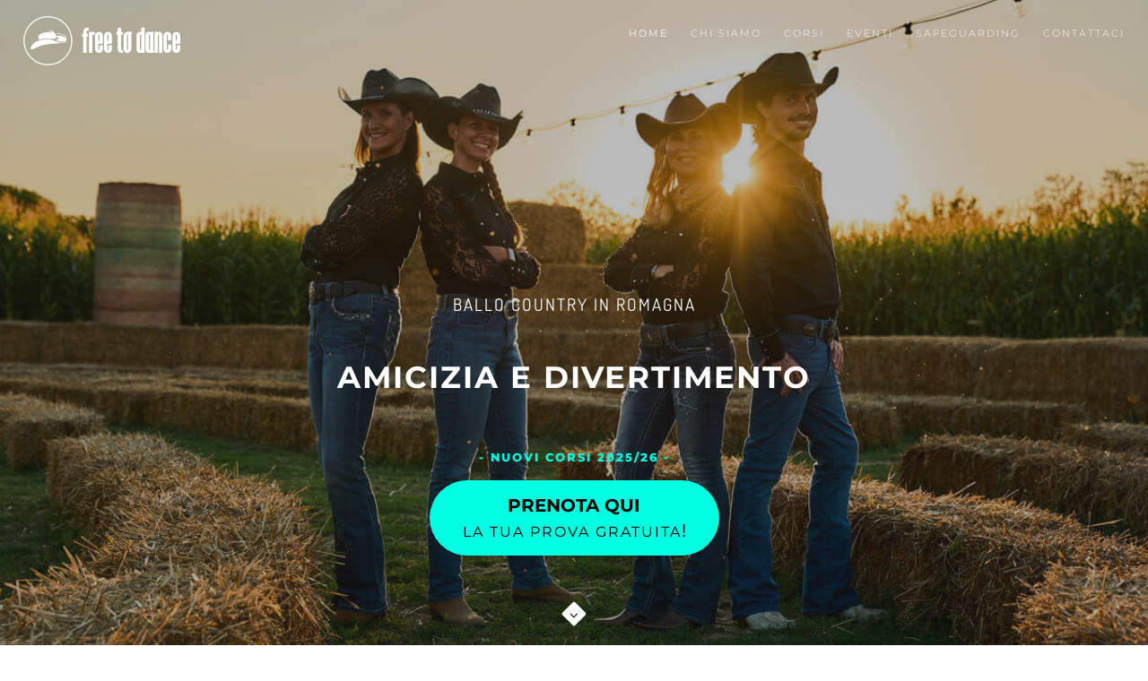

--- FILE ---
content_type: text/html; charset=utf-8
request_url: https://www.freetodance.it/
body_size: 35320
content:





<!DOCTYPE html>
<html lang="it">
<head>
    <!-- Google Tag Manager -->
<script>(function(w,d,s,l,i){w[l]=w[l]||[];w[l].push({'gtm.start':
new Date().getTime(),event:'gtm.js'});var f=d.getElementsByTagName(s)[0],
j=d.createElement(s),dl=l!='dataLayer'?'&l='+l:'';j.async=true;j.src=
'https://www.googletagmanager.com/gtm.js?id='+i+dl;f.parentNode.insertBefore(j,f);
})(window,document,'script','dataLayer','GTM-NHC8HGCD');</script>
<!-- End Google Tag Manager -->

    <title>Free to Dance - corsi di ballo country ed eventi in Romagna</title>
    <meta name="description"
          content="Scuola di ballo country a Ravenna, Cesena, Cervia, Rimini, Savignano Sul Rubicone, Forlì e Bagnacavallo. Organizzazione eventi e serate country in Romagna.">
    <meta name="keywords"
          content="country, western, dance, ballo, eventi, events, Romagna, Ravenna, Cervia, Cesena, Forlì, Rimini, Savignano Sul Rubicone, Bagnacavallo, Wild Angels, cowboy, cappello, stivali, gruppo di ballo, scuola di ballo, cavalli, Ravenna Country, Cesena Country, Rimini, Savignano Sul Rubicone Country, Forlì Country">
    <meta charset="utf-8">
    <!--[if IE]>
    <meta http-equiv='X-UA-Compatible' content='IE=edge,chrome=1'><![endif]-->
    <meta name="viewport" content="width=device-width, initial-scale=1.0, maximum-scale=5.0"/>

    <!-- Favicons -->
    <link rel="apple-touch-icon" sizes="57x57"
          href="https://fra1.digitaloceanspaces.com/danceapp-static-live/freetodance/theme/imgs/favicon/apple-icon-57x57.png">
    <link rel="apple-touch-icon" sizes="60x60"
          href="https://fra1.digitaloceanspaces.com/danceapp-static-live/freetodance/theme/imgs/favicon/apple-icon-60x60.png">
    <link rel="apple-touch-icon" sizes="72x72"
          href="https://fra1.digitaloceanspaces.com/danceapp-static-live/freetodance/theme/imgs/favicon/apple-icon-72x72.png">
    <link rel="apple-touch-icon" sizes="76x76"
          href="https://fra1.digitaloceanspaces.com/danceapp-static-live/freetodance/theme/imgs/favicon/apple-icon-76x76.png">
    <link rel="apple-touch-icon" sizes="114x114"
          href="https://fra1.digitaloceanspaces.com/danceapp-static-live/freetodance/theme/imgs/favicon/apple-icon-114x114.png">
    <link rel="apple-touch-icon" sizes="120x120"
          href="https://fra1.digitaloceanspaces.com/danceapp-static-live/freetodance/theme/imgs/favicon/apple-icon-120x120.png">
    <link rel="apple-touch-icon" sizes="144x144"
          href="https://fra1.digitaloceanspaces.com/danceapp-static-live/freetodance/theme/imgs/favicon/apple-icon-144x144.png">
    <link rel="apple-touch-icon" sizes="152x152"
          href="https://fra1.digitaloceanspaces.com/danceapp-static-live/freetodance/theme/imgs/favicon/apple-icon-152x152.png">
    <link rel="apple-touch-icon" sizes="180x180"
          href="https://fra1.digitaloceanspaces.com/danceapp-static-live/freetodance/theme/imgs/favicon/apple-icon-180x180.png">
    <link rel="icon" type="image/png" sizes="192x192"
          href="https://fra1.digitaloceanspaces.com/danceapp-static-live/freetodance/theme/imgs/favicon/android-icon-192x192.png">
    <link rel="icon" type="image/png" sizes="32x32"
          href="https://fra1.digitaloceanspaces.com/danceapp-static-live/freetodance/theme/imgs/favicon/favicon-32x32.png">
    <link rel="icon" type="image/png" sizes="96x96"
          href="https://fra1.digitaloceanspaces.com/danceapp-static-live/freetodance/theme/imgs/favicon/favicon-96x96.png">
    <link rel="icon" type="image/png" sizes="16x16"
          href="https://fra1.digitaloceanspaces.com/danceapp-static-live/freetodance/theme/imgs/favicon/favicon-16x16.png">
    <link rel="manifest" href="https://fra1.digitaloceanspaces.com/danceapp-static-live/freetodance/theme/imgs/favicon/manifest.json">
    <meta name="msapplication-TileColor" content="#ffffff'%}">
    <meta name="msapplication-TileImage" content="https://fra1.digitaloceanspaces.com/danceapp-static-live/freetodance/theme/imgs/favicon/ms-icon-144x144.png">
    <meta name="theme-color" content="#ffffff">


    <meta property="og:type" content="website">
    <meta property="og:title" content="Free to Dance"/>
    <meta property="og:description" content="Scuola di ballo Country e organizzazione eventi in Romagna"/>
    <meta property="og:url" content="https://www.freetodance.it/"/>
    <meta property="og:site_name" content="Free to Dance"/>
    <meta property="og:image" content="https://fra1.digitaloceanspaces.com/danceapp-static-live/freetodance/home/images/site_preview.jpg"/>
    <meta property="og:image:secure_url" content="https://fra1.digitaloceanspaces.com/danceapp-static-live/freetodance/home/images/site_preview.jpg"/>
    <meta property="og:image:alt" content="Free to Dance"/>
    <meta name="twitter:title" content="Free to Dance"/>
    <meta name="twitter:image" content="https://fra1.digitaloceanspaces.com/danceapp-static-live/freetodance/home/images/site_preview.jpg"/>
    <meta property="fb:app_id" content="3008240016102368"/>

    
    
    
    

    <!-- CSS -->
    <link rel="stylesheet" href="https://fra1.digitaloceanspaces.com/danceapp-static-live/freetodance/home/css/all.min.css?id=4">

    <script>
        function getMobileOperatingSystem() {
            let userAgent = navigator.userAgent || navigator.vendor || window.opera;

            // Windows Phone must come first because its UA also contains "Android"
            if (/windows phone/i.test(userAgent)) {
                return "Windows Phone";
            }

            if (/android/i.test(userAgent)) {
                return "Android";
            }

            // iOS detection from: http://stackoverflow.com/a/9039885/177710
            if (/iPad|iPhone|iPod/.test(userAgent) && !window.MSStream) {
                return "iOS";
            }

            return "unknown";
        }

        function GoToEvent(id) {
            setTimeout(function () {
                //window.location = "https://www.facebook.com/events/"+id+"/";
                window.open("https://www.facebook.com/events/" + id + "/", '_blank');
            }, 25);

            switch (getMobileOperatingSystem()) {
                case "iOS":
                    //window.location = "fb://event?id="+id;
                    window.open("fb://event?id=" + id, '_blank');
                    break;
                case "Android":
                    //window.location = "fb://facewebmodal/f?href=https://www.facebook.com/events/"+id+"/";
                    window.open("fb://facewebmodal/f?href=https://www.facebook.com/events/" + id + "/", '_blank');
                default:
                    //window.location = "https://www.facebook.com/events/"+id+"/";
                    window.open("https://www.facebook.com/events/" + id + "/", '_blank');
            }

            return false;
        }

        function GoToProfile(id) {
            setTimeout(function () {
                //window.location = "https://www.facebook.com/"+id+"/";
                window.open("https://www.facebook.com/" + id + "/", '_blank');
            }, 25);

            switch (getMobileOperatingSystem()) {
                case "iOS":
                    //window.location = "fb://page/"+id;
                    window.open("https://www.facebook.com/" + id + "/", '_blank');
                    break;
                case "Android":
                    //window.location = "fb://facewebmodal/f?href=https://www.facebook.com/"+id+"/"; 
                    window.open("fb://facewebmodal/f?href=https://www.facebook.com/" + id + "/", '_blank');
                default:
                    //window.location = "https://www.facebook.com/"+id+"/";
                    window.open("https://www.facebook.com/" + id + "/", '_blank');
            }

            return false;
        }
    </script>
    <script>
        function scrollToAnchor(aid) {
            var aTag = $("a[name='" + aid + "']");
            $('html,body').animate({scrollTop: aTag.offset().top}, 'slow');
        }
    </script>


    <script type="text/javascript">
        var _iub = _iub || [];
        _iub.csConfiguration = {
            "lang": "it",
            "siteId": 1632831,
            "cookiePolicyId": 88734290,
            "banner": {
                "acceptButtonDisplay": true,
                "customizeButtonDisplay": true,
                "position": "float-bottom-center",
                "fontSize": "11px",
                "acceptButtonColor": "#bbbbbb"
            }
        };
    </script>
    <script type="text/javascript" src="//cdn.iubenda.com/cs/iubenda_cs.js" charset="UTF-8" async></script>

    <!-- Facebook Pixel Code -->
    <script>
        !function (f, b, e, v, n, t, s) {
            if (f.fbq) return;
            n = f.fbq = function () {
                n.callMethod ?
                    n.callMethod.apply(n, arguments) : n.queue.push(arguments)
            };
            if (!f._fbq) f._fbq = n;
            n.push = n;
            n.loaded = !0;
            n.version = '2.0';
            n.queue = [];
            t = b.createElement(e);
            t.async = !0;
            t.src = v;
            s = b.getElementsByTagName(e)[0];
            s.parentNode.insertBefore(t, s)
        }(window, document, 'script',
            'https://connect.facebook.net/en_US/fbevents.js');
        fbq('init', '263173397416263');
        fbq('track', 'PageView');
    </script>
    <noscript><img height="1" width="1" style="display:none"
                   src="https://www.facebook.com/tr?id=263173397416263&ev=PageView&noscript=1"
    /></noscript>
    <!-- End Facebook Pixel Code -->
</head>
<body class="appear-animate">
<!-- Google Tag Manager (noscript) -->
<noscript><iframe src="https://www.googletagmanager.com/ns.html?id=GTM-NHC8HGCD"
height="0" width="0" style="display:none;visibility:hidden"></iframe></noscript>
<!-- End Google Tag Manager (noscript) -->
<script>
    window.fbAsyncInit = function () {
        FB.init({
            appId: '3008240016102368',
            cookie: true,
            xfbml: true,
            version: 'v11.0'
        });

        FB.AppEvents.logPageView();

    };

    (function (d, s, id) {
        var js, fjs = d.getElementsByTagName(s)[0];
        if (d.getElementById(id)) {
            return;
        }
        js = d.createElement(s);
        js.id = id;
        js.src = "https://connect.facebook.net/en_US/sdk.js";
        fjs.parentNode.insertBefore(js, fjs);
    }(document, 'script', 'facebook-jssdk'));
</script>

<!-- Page Loader -->
<div class="page-loader">
    <div class="loader">Loading...</div>
</div>
<!-- End Page Loader -->

<!-- Page Wrap -->
<div class="page" id="top">

    <!-- Home Section -->
    <section class="home-section bg-dark-alfa-30"
             data-background="https://fra1.digitaloceanspaces.com/danceapp-static-live/freetodance/home/images/web_01.jpg" id="home">
        <div class="js-height-full">

            <!-- Hero Content -->
            <div class="home-content">
                <div class="home-text">
                    <h1 class="hs-line-8 no-transp font-alt mb-50 mb-xs-30">
                        BALLO COUNTRY IN ROMAGNA
                    </h1>

                    <h2 class="hs-line-7 mb-60">
                                <span class="text-rotate">
                                    Semplicità e passione,
                                    Amicizia e divertimento,
                                    Musica e balli per tutti,
                                    Stile country western
                                </span>
                    </h2>


                    
                        <h3 style="font-weight: 800; color:#00ffe0; font-size: 1.3rem; letter-spacing:0.2rem;"> - NUOVI
                            CORSI 2025/26 -</h3>
                        <a href="/didactics/course-reservation" target="_blank"
                           class="btn btn-mod btn-border-b btn-medium btn-round"
                           style="background: #00ffe0; color:#000; font-size: 2rem; white-space: normal; letter-spacing:0px; padding: 1.2rem 3.5rem; margin-bottom: 10rem; border-radius: 10rem; margin-left: 2rem; margin-right: 2rem;"><b>PRENOTA
                            QUI</b><br/><span
                                style="font-size: 1.6rem; letter-spacing:0.2rem">LA TUA PROVA GRATUITA</span>!</a>
                    
                </div>
            </div>
            <!-- End Hero Content -->

            <!-- Scroll Down -->
            <div class="local-scroll">
                <a href="#about" class="scroll-down" style="bottom:2.5rem;"><i
                        class="fa fa-angle-down scroll-down-icon"></i></a>
            </div>
            <!-- End Scroll Down -->

        </div>
    </section>
    <!-- End Home Section -->

    <!-- Navigation panel -->
    <nav class="main-nav dark transparent stick-fixed">
        <div class="full-wrapper relative clearfix">
            <!-- Logo ( * your text or image into link tag *) -->
            <div class="nav-logo-wrap local-scroll">
                <a href="#top" class="logo">
                    <!-- <img src="https://fra1.digitaloceanspaces.com/danceapp-static-live/freetodance/home/images/logo-white.png" alt="" /> -->
                    <svg xmlns="http://www.w3.org/2000/svg" xmlns:xlink="http://www.w3.org/1999/xlink" width="419.527pt"
                         height="131.334pt" viewBox="0 0 419.527 131.334" version="1.1">
                        <defs>
                            <clipPath id="clip1">
                                <path d="M 398 42 L 419.527344 42 L 419.527344 98 L 398 98 Z M 398 42 "/>
                            </clipPath>
                            <clipPath id="clip2">
                                <path d="M 0 0 L 147 0 L 147 131.335938 L 0 131.335938 Z M 0 0 "/>
                            </clipPath>
                        </defs>
                        <g id="surface1">
                            <path style=" stroke:none;fill-rule:nonzero;fill:rgb(100%,100%,100%);fill-opacity:1;"
                                  d="M 172.175781 38.542969 C 170.871094 38.542969 170.023438 38.855469 169.640625 39.476563 C 169.253906 40.09375 169.0625 41.066406 169.0625 42.378906 L 169.0625 47.375 L 172.871094 47.375 L 172.871094 54.871094 L 169.0625 54.871094 L 169.0625 97.773438 L 160.300781 97.773438 L 160.300781 54.871094 L 157.070313 54.871094 L 157.070313 47.375 L 160.300781 47.375 L 160.300781 43.191406 C 160.300781 39.007813 161.222656 35.914063 163.066406 33.902344 C 164.914063 31.886719 167.566406 30.878906 171.023438 30.878906 L 175.0625 30.878906 L 175.0625 38.542969 Z M 172.175781 38.542969 "/>
                            <path style=" stroke:none;fill-rule:nonzero;fill:rgb(100%,100%,100%);fill-opacity:1;"
                                  d="M 188.207031 51.523438 L 186.824219 50.140625 C 186.667969 49.988281 186.496094 49.835938 186.304688 49.679688 C 186.109375 49.523438 185.824219 49.449219 185.4375 49.449219 C 184.898438 49.449219 184.632813 49.949219 184.632813 50.945313 L 184.632813 97.886719 L 175.636719 97.886719 L 175.636719 41.957031 L 184.625 41.957031 L 184.625 43.359375 C 185.316406 42.519531 186.238281 41.957031 187.777344 41.957031 C 188.703125 41.957031 189.609375 42.316406 190.339844 42.816406 C 191.070313 43.316406 191.898438 44.179688 192.820313 45.414063 Z M 188.207031 51.523438 "/>
                            <path style=" stroke:none;fill-rule:nonzero;fill:rgb(100%,100%,100%);fill-opacity:1;"
                                  d="M 203.777344 51.953125 C 203.777344 50.355469 203.273438 49.554688 202.277344 49.554688 C 201.199219 49.554688 200.664063 50.355469 200.664063 51.953125 L 200.664063 65.65625 L 203.777344 65.65625 Z M 212.769531 87.011719 C 212.617188 90.132813 211.648438 92.722656 209.871094 94.777344 C 208.09375 96.832031 205.578125 97.859375 202.332031 97.859375 C 198.855469 97.859375 196.207031 96.753906 194.390625 94.546875 C 192.574219 92.339844 191.664063 89.523438 191.664063 86.097656 L 191.664063 53.324219 C 191.664063 50.050781 192.632813 47.347656 194.566406 45.214844 C 196.496094 43.082031 199.085938 42.019531 202.332031 42.019531 C 205.8125 42.019531 208.421875 43.066406 210.164063 45.160156 C 211.902344 47.25 212.769531 49.972656 212.769531 53.324219 L 212.769531 73.195313 L 200.664063 73.195313 L 200.664063 87.582031 C 200.664063 88.195313 200.777344 88.742188 201.007813 89.238281 C 201.238281 89.734375 201.660156 89.980469 202.277344 89.980469 C 202.8125 89.980469 203.199219 89.734375 203.429688 89.238281 C 203.660156 88.742188 203.777344 88.195313 203.777344 87.582031 L 203.777344 77.644531 L 212.769531 77.644531 Z M 212.769531 87.011719 "/>
                            <path style=" stroke:none;fill-rule:nonzero;fill:rgb(100%,100%,100%);fill-opacity:1;"
                                  d="M 227.878906 51.953125 C 227.878906 50.355469 227.378906 49.554688 226.378906 49.554688 C 225.300781 49.554688 224.765625 50.355469 224.765625 51.953125 L 224.765625 65.65625 L 227.878906 65.65625 Z M 236.875 87.011719 C 236.722656 90.132813 235.75 92.722656 233.976563 94.777344 C 232.195313 96.832031 229.6875 97.859375 226.4375 97.859375 C 222.957031 97.859375 220.308594 96.753906 218.492188 94.546875 C 216.679688 92.339844 215.773438 89.523438 215.773438 86.097656 L 215.773438 53.324219 C 215.773438 50.050781 216.734375 47.347656 218.667969 45.214844 C 220.601563 43.082031 223.191406 42.019531 226.4375 42.019531 C 229.914063 42.019531 232.523438 43.066406 234.265625 45.160156 C 236.003906 47.25 236.875 49.972656 236.875 53.324219 L 236.875 73.195313 L 224.765625 73.195313 L 224.765625 87.582031 C 224.765625 88.195313 224.882813 88.742188 225.113281 89.238281 C 225.339844 89.734375 225.761719 89.980469 226.378906 89.980469 C 226.917969 89.980469 227.304688 89.734375 227.53125 89.238281 C 227.765625 88.742188 227.878906 88.195313 227.878906 87.582031 L 227.878906 77.644531 L 236.875 77.644531 Z M 236.875 87.011719 "/>
                            <path style=" stroke:none;fill-rule:nonzero;fill:rgb(100%,100%,100%);fill-opacity:1;"
                                  d="M 314.945313 51.925781 C 314.945313 50.324219 314.449219 49.523438 313.453125 49.523438 C 312.371094 49.523438 311.835938 50.324219 311.835938 51.925781 L 311.835938 87.71875 C 311.835938 89.242188 312.371094 90 313.453125 90 C 313.984375 90 314.371094 89.777344 314.601563 89.316406 C 314.832031 88.859375 314.945313 88.324219 314.945313 87.71875 Z M 314.945313 97.859375 L 314.945313 96.175781 C 314.5625 96.558594 314.003906 96.941406 313.273438 97.324219 C 312.546875 97.699219 311.605469 97.894531 310.449219 97.894531 C 307.757813 97.894531 305.816406 96.941406 304.625 95.035156 C 303.433594 93.128906 302.839844 90.648438 302.839844 87.601563 L 302.839844 51.808594 C 302.839844 48.761719 303.550781 46.363281 304.96875 44.609375 C 306.394531 42.855469 308.335938 41.976563 310.796875 41.976563 C 311.71875 41.976563 312.546875 42.132813 313.273438 42.433594 C 314.003906 42.742188 314.5625 43.082031 314.945313 43.464844 L 314.945313 30.742188 L 323.945313 30.742188 L 323.945313 97.859375 Z M 314.945313 97.859375 "/>
                            <path style=" stroke:none;fill-rule:nonzero;fill:rgb(100%,100%,100%);fill-opacity:1;"
                                  d="M 338.589844 51.871094 C 338.589844 50.253906 338.070313 49.449219 337.035156 49.449219 C 336.445313 49.449219 336.054688 49.699219 335.871094 50.199219 C 335.683594 50.699219 335.589844 51.253906 335.589844 51.871094 L 335.589844 87.507813 C 335.589844 88.125 335.683594 88.660156 335.871094 89.121094 C 336.054688 89.585938 336.445313 89.8125 337.035156 89.8125 C 337.554688 89.8125 337.941406 89.585938 338.203125 89.121094 C 338.460938 88.660156 338.589844 88.125 338.589844 87.507813 Z M 334.210938 97.769531 C 331.515625 97.769531 329.578125 96.832031 328.382813 94.945313 C 327.191406 93.0625 326.597656 90.582031 326.597656 87.507813 L 326.597656 51.753906 C 326.597656 48.832031 327.261719 46.46875 328.59375 44.664063 C 329.929688 42.859375 331.890625 41.953125 334.480469 41.953125 C 335.542969 41.953125 336.378906 42.105469 336.992188 42.414063 C 337.601563 42.722656 338.136719 43.066406 338.589844 43.449219 L 338.605469 41.957031 L 347.359375 41.957031 L 347.359375 90.273438 L 349.085938 90.273438 L 349.085938 97.769531 Z M 334.210938 97.769531 "/>
                            <path style=" stroke:none;fill-rule:nonzero;fill:rgb(100%,100%,100%);fill-opacity:1;"
                                  d="M 362.691406 97.769531 L 362.691406 51.871094 C 362.691406 50.257813 362.191406 49.449219 361.195313 49.449219 C 360.117188 49.449219 359.578125 50.257813 359.578125 51.871094 L 359.578125 97.769531 L 350.582031 97.769531 L 350.582031 41.957031 L 359.574219 41.957031 L 359.574219 43.347656 C 359.957031 42.964844 360.574219 42.625 361.308594 42.355469 C 362.046875 42.089844 362.875 41.953125 363.804688 41.953125 C 366.742188 41.953125 368.789063 42.972656 369.949219 45.007813 C 371.109375 47.046875 371.6875 49.523438 371.6875 52.445313 L 371.6875 97.769531 Z M 362.691406 97.769531 "/>
                            <path style=" stroke:none;fill-rule:nonzero;fill:rgb(100%,100%,100%);fill-opacity:1;"
                                  d="M 395.675781 86.429688 C 395.523438 89.859375 394.523438 92.621094 392.679688 94.710938 C 390.835938 96.808594 388.332031 97.859375 385.179688 97.859375 C 381.722656 97.859375 379.085938 96.773438 377.28125 94.601563 C 375.472656 92.429688 374.570313 89.589844 374.570313 86.082031 L 374.570313 53.273438 C 374.570313 49.84375 375.570313 47.097656 377.570313 45.042969 C 379.570313 42.984375 382.105469 41.957031 385.179688 41.957031 C 388.566406 41.957031 391.160156 42.984375 392.964844 45.042969 C 394.773438 47.097656 395.675781 49.84375 395.675781 53.273438 L 395.675781 64.476563 L 386.683594 64.476563 L 386.683594 51.898438 C 386.683594 50.300781 386.179688 49.5 385.179688 49.5 C 384.566406 49.5 384.144531 49.730469 383.914063 50.1875 C 383.683594 50.644531 383.570313 51.214844 383.570313 51.898438 L 383.570313 87.574219 C 383.570313 88.257813 383.699219 88.828125 383.972656 89.285156 C 384.238281 89.742188 384.644531 89.972656 385.179688 89.972656 C 385.71875 89.972656 386.105469 89.742188 386.335938 89.285156 C 386.5625 88.828125 386.683594 88.257813 386.683594 87.574219 L 386.683594 75.792969 L 395.675781 75.792969 Z M 395.675781 86.429688 "/>
                            <g clip-path="url(#clip1)" clip-rule="nonzero">
                                <path style=" stroke:none;fill-rule:nonzero;fill:rgb(100%,100%,100%);fill-opacity:1;"
                                      d="M 410.4375 51.953125 C 410.4375 50.355469 409.933594 49.554688 408.9375 49.554688 C 407.863281 49.554688 407.328125 50.355469 407.328125 51.953125 L 407.328125 65.65625 L 410.4375 65.65625 Z M 419.433594 87.011719 C 419.28125 90.132813 418.3125 92.722656 416.535156 94.777344 C 414.753906 96.832031 412.246094 97.859375 408.996094 97.859375 C 405.519531 97.859375 402.871094 96.753906 401.050781 94.546875 C 399.234375 92.339844 398.328125 89.523438 398.328125 86.097656 L 398.328125 53.324219 C 398.328125 50.050781 399.292969 47.347656 401.226563 45.214844 C 403.160156 43.082031 405.75 42.019531 408.996094 42.019531 C 412.472656 42.019531 415.085938 43.066406 416.828125 45.160156 C 418.566406 47.25 419.433594 49.972656 419.433594 53.324219 L 419.433594 73.195313 L 407.328125 73.195313 L 407.328125 87.582031 C 407.328125 88.195313 407.441406 88.742188 407.667969 89.238281 C 407.902344 89.734375 408.324219 89.980469 408.9375 89.980469 C 409.476563 89.980469 409.863281 89.734375 410.089844 89.238281 C 410.320313 88.742188 410.4375 88.195313 410.4375 87.582031 L 410.4375 77.644531 L 419.433594 77.644531 Z M 419.433594 87.011719 "/>
                            </g>
                            <path style=" stroke:none;fill-rule:nonzero;fill:rgb(100%,100%,100%);fill-opacity:1;"
                                  d="M 42.417969 63.074219 C 44.484375 63.101563 56.109375 58.113281 70.449219 59.804688 C 71.5 59.921875 72.570313 60.078125 73.652344 60.285156 L 79.75 60.59375 C 79.824219 60.570313 81.203125 60.886719 84.414063 60.132813 C 85.90625 59.167969 86.054688 59.105469 87.300781 58.234375 C 89.753906 56.671875 91.089844 57.15625 89.03125 53.324219 C 86.46875 48.644531 82.105469 40.453125 76.390625 38.378906 C 74.898438 37.925781 72.09375 38.371094 70.007813 38.738281 C 68.75 39.070313 66.816406 39.941406 65.617188 40.5625 C 65.105469 40.828125 64.730469 41.046875 64.585938 41.15625 C 64.304688 41.398438 66.550781 40.585938 67.007813 40.683594 C 74.738281 38.597656 75.894531 41.535156 76.097656 41.808594 C 76.199219 41.945313 76.429688 42.292969 75.941406 42.589844 C 75.917969 42.597656 75.886719 42.621094 75.863281 42.628906 C 74.992188 43.085938 72.625 43.1875 68.265625 42.960938 C 65.90625 42.847656 63.273438 42.78125 62.40625 42.800781 C 57.4375 42.976563 51.789063 44.53125 46.945313 47.046875 C 46.507813 47.265625 46.089844 47.5 45.667969 47.734375 C 40.976563 50.40625 39.863281 52.535156 40.445313 57.648438 C 40.722656 60.160156 42.0625 62.671875 42.417969 63.074219 M 88.964844 72.597656 C 93.503906 72.320313 98.046875 72.074219 102.589844 71.761719 C 103.511719 71.652344 104.472656 71.542969 105.449219 71.390625 C 107.535156 71.082031 109.667969 70.605469 111.488281 69.671875 C 112.625 69.082031 113.636719 68.308594 114.433594 67.273438 C 118.011719 61.355469 115.035156 55.402344 109.757813 51.328125 C 103.058594 46.792969 97.3125 45.214844 88.957031 46.460938 C 88.789063 46.5 88.671875 46.539063 88.59375 46.574219 C 88.433594 46.660156 88.421875 46.765625 88.484375 46.996094 C 88.636719 47.5625 89.273438 47.828125 90.261719 47.710938 C 94.839844 47.308594 98.3125 47.496094 102.558594 48.921875 C 106.054688 50.414063 111.59375 54.550781 113.753906 58.902344 C 113.671875 59.113281 113.539063 59.289063 113.421875 59.347656 C 113.398438 59.367188 113.371094 59.375 113.34375 59.375 C 113.21875 59.367188 112.65625 58.800781 112.101563 58.121094 C 108.785156 55.285156 96.152344 49.667969 90.457031 52.613281 C 90.285156 52.699219 90.132813 52.792969 89.976563 52.898438 C 90.082031 53.195313 92.445313 54.992188 93.507813 57.8125 C 93.800781 58.519531 93.828125 58.925781 93.855469 59.582031 C 93.398438 60.367188 92.207031 61.367188 90.792969 62.535156 C 90.363281 62.816406 89.988281 63.03125 89.65625 63.210938 C 88.269531 63.921875 87.679688 63.84375 87.679688 63.84375 C 85.386719 64.082031 84.863281 63.722656 84.773438 63.753906 C 84.761719 63.769531 84.761719 63.800781 84.769531 63.847656 C 84.734375 63.953125 86.835938 64.546875 87.179688 64.679688 C 87.984375 65.007813 93.796875 66.738281 95.480469 67.136719 C 97.242188 67.5625 102.148438 68.167969 103.785156 68.15625 C 106.320313 68.136719 108.875 68.269531 110.660156 67.351563 C 111.207031 67.0625 111.683594 66.675781 112.066406 66.164063 C 112.398438 65.699219 112.753906 65.292969 112.878906 65.226563 C 112.878906 65.226563 112.886719 65.226563 112.894531 65.222656 C 113.683594 65.035156 112.261719 67.105469 110.867188 68.179688 C 110.28125 68.632813 109.679688 69.007813 109.054688 69.332031 C 107.890625 69.929688 106.652344 70.324219 105.285156 70.507813 C 104.503906 70.613281 103.671875 70.65625 102.792969 70.644531 C 99.828125 70.585938 94.710938 69.605469 90.386719 68.289063 C 81.4375 65.550781 77.304688 62.167969 70.390625 61.359375 C 69.675781 61.28125 68.929688 61.21875 68.148438 61.199219 C 61.386719 60.980469 54.9375 61.742188 46.890625 63.6875 C 42.351563 64.78125 37.628906 66.335938 34.007813 68.109375 C 33.90625 68.164063 33.792969 68.210938 33.695313 68.261719 C 28.84375 70.78125 23.125 76.9375 20.710938 81.605469 C 19.925781 83.128906 19.851563 83.417969 19.746094 84.988281 C 19.683594 90.1875 26.617188 88.0625 30.34375 86.128906 C 30.925781 85.832031 31.429688 85.539063 31.820313 85.269531 C 32.066406 85.136719 32.316406 85.003906 32.582031 84.859375 C 38.835938 81.625 49.441406 77.898438 56.097656 76.472656 C 61.832031 75.425781 67.582031 74.515625 73.367188 73.859375 Z M 88.964844 72.597656 "/>
                            <path style=" stroke:none;fill-rule:nonzero;fill:rgb(100%,100%,100%);fill-opacity:1;"
                                  d="M 262.9375 97.886719 C 259.324219 97.886719 256.691406 96.90625 255.039063 94.945313 C 253.382813 92.984375 252.558594 89.890625 252.558594 85.664063 L 252.558594 49.453125 L 249.445313 49.453125 L 249.445313 41.957031 L 252.558594 41.957031 L 252.558594 30.746094 L 261.554688 30.746094 L 261.554688 41.957031 L 266.164063 41.957031 L 266.164063 49.453125 L 261.554688 49.453125 L 261.554688 86.46875 C 261.554688 87.625 261.703125 88.5625 262.003906 89.296875 C 262.304688 90.027344 263.019531 90.394531 264.140625 90.394531 L 266.164063 90.394531 L 266.164063 97.886719 Z M 262.9375 97.886719 "/>
                            <path style=" stroke:none;fill-rule:nonzero;fill:rgb(100%,100%,100%);fill-opacity:1;"
                                  d="M 279.890625 51.785156 C 279.890625 50.183594 279.390625 49.386719 278.394531 49.386719 C 277.773438 49.386719 277.355469 49.613281 277.121094 50.070313 C 276.894531 50.527344 276.777344 51.101563 276.777344 51.785156 L 276.777344 87.445313 C 276.777344 88.132813 276.910156 88.703125 277.179688 89.160156 C 277.449219 89.621094 277.851563 89.847656 278.394531 89.847656 C 278.929688 89.847656 279.3125 89.621094 279.542969 89.160156 C 279.777344 88.703125 279.890625 88.132813 279.890625 87.445313 Z M 288.65625 85.972656 C 288.65625 89.480469 287.730469 92.316406 285.886719 94.488281 C 284.039063 96.65625 281.503906 97.746094 278.277344 97.746094 C 274.816406 97.746094 272.203125 96.65625 270.433594 94.488281 C 268.660156 92.316406 267.78125 89.480469 267.78125 85.972656 L 267.78125 53.167969 C 267.78125 49.746094 268.761719 47.023438 270.722656 44.996094 C 272.679688 42.972656 275.203125 41.957031 278.277344 41.957031 L 290.269531 41.957031 L 290.269531 48.585938 L 287.960938 48.597656 C 288.421875 49.96875 288.65625 51.496094 288.65625 53.167969 Z M 288.65625 85.972656 "/>
                            <g clip-path="url(#clip2)" clip-rule="nonzero">
                                <path style="fill:none;stroke-width:3;stroke-linecap:butt;stroke-linejoin:miter;stroke:rgb(100%,100%,100%);stroke-opacity:1;stroke-miterlimit:4;"
                                      d="M -0.0019125 -0.00180625 C -0.0019125 -35.298681 -28.615194 -63.911963 -63.912069 -63.911963 C -99.21285 -63.911963 -127.822225 -35.298681 -127.822225 -0.00180625 C -127.822225 35.295069 -99.21285 63.912256 -63.912069 63.912256 C -28.615194 63.912256 -0.0019125 35.295069 -0.0019125 -0.00180625 Z M -0.0019125 -0.00180625 "
                                      transform="matrix(1,0,0,-1,129.6191,65.5646)"/>
                            </g>
                        </g>
                    </svg>
                </a>
            </div>
            <div class="mobile-nav">
                <i class="fa fa-bars"></i>
            </div>
            <!-- Main Menu -->
            <div class="inner-nav desktop-nav">
                <ul class="clearlist scroll-nav local-scroll">
                    <li class="active"><a href="#home">Home</a></li>
                    <li><a href="#about">Chi siamo</a></li>
                    <li><a href="#courses">Corsi</a></li>
                    <!-- <li><a href="#portfolio">Portfolio</a></li> -->
                    <li><a href="#events">Eventi</a></li>
                    <li><a href="#safeguarding">Safeguarding</a></li>
                    <li><a href="#contact">Contattaci</a></li>
                </ul>
            </div>
        </div>
    </nav>
    <!-- End Navigation panel -->

    <div class="wa-sticky"
         style="position: fixed; bottom:1rem; z-index: 5; left: 50%; transform: translate(-50%, 0px);">
        <a href="https://wa.me/393492251858"
           target="_blank" style="display: inline-flex;
           align-items: center;
            font-size: 1.2rem;
            text-decoration: none;
            font-weight: 600;
            letter-spacing: normal;
            background-color: #666;
            color: #fff;
            border: 2px solid #fff;
            border-radius: 9999px;
            box-shadow: 0 0 1rem #000;
            padding: 0.2rem 2rem;"><i class="fa fa-whatsapp" style="margin-right: 1rem;
    font-size: 2.5rem;"></i>INFO WHATSAPP</a>
    </div>
    <!-- About Section -->
    <section class="page-section" id="about">
        <div class="container relative">
            <div class="double-orizontal-padding">
                <h2 class="section-title font-alt align-left mb-70 mb-sm-40">
                    Chi Siamo
                </h2>

                <div class="section-text mb-50 mb-sm-20">
                    <div class="row">

                        <div class="col-md-4">
                            <blockquote>
                                <p>
                                    Imparare a camminare ti rende libero. Imparare a danzare ti dà la libertà più
                                    grande
                                    di
                                    tutte: esprimere con tutto il tuo essere la persona che sei.
                                </p>
                                <footer>
                                    Melissa Hayden
                                </footer>
                            </blockquote>
                        </div>

                        <div class="col-md-4 col-sm-6 mb-sm-50 mb-xs-30">
                            Sei incuriosito dallo stile western americano e dalla musica country?<br/>Vieni a conoscere
                            e a
                            lasciarti coinvolgere dalla nostra realtà!<br/>
                            <br/>
                            La vibrazione di un tacco battuto sul legno può conquistarti per sempre.
                        </div>

                        <div class="col-md-4 col-sm-6 mb-sm-50 mb-xs-30">
                            La <b>Country Western Dance</b> è molto più di un ballo con cappello e stivali: è una
                            boccata
                            d’aria
                            fresca, condita da pura allegria e voglia di stare insieme.<br/>
                            <br/>
                            <b>FREE TO DANCE è passione e semplicità con un pizzico di ironia.</b>
                        </div>

                    </div>
                </div>
            </div>

            <div class="row">
                <div class="col-sm-12">
                    <!-- Works Grid -->
                    <ul class="works-grid work-grid-3 work-grid-gut clearfix font-alt hover-white hide-titles"
                        id="work-grid">

                        <!-- Work Item (Lightbox) -->
                        <li class="work-item mix photography">
                            <img src="https://fra1.digitaloceanspaces.com/danceapp-static-live/freetodance/home/images/gal_01.jpg" alt="il nostro gruppo"
                                 title="il nostro gruppo" loading="lazy"/>
                        </li>
                        <!-- End Work Item -->

                        <!-- Work Item (Lightbox) -->
                        <li class="work-item mix photography">
                            <img src="https://fra1.digitaloceanspaces.com/danceapp-static-live/freetodance/home/images/gal_02.jpg" alt="le nostre country girls"
                                 title="le nostre country girls" loading="lazy"/>
                        </li>
                        <!-- End Work Item -->

                        <!-- Work Item (Lightbox) -->
                        <li class="work-item mix photography">
                            <img src="https://fra1.digitaloceanspaces.com/danceapp-static-live/freetodance/home/images/gal_03.jpg"
                                 alt="le piazze che facciamo ballare"
                                 title="le piazze che facciamo ballare" loading="lazy"/>
                        </li>
                        <!-- End Work Item -->
                    </ul>
                    <!-- End Works Grid -->
                </div>
            </div>


            <div class="row">
                <div class="col-sm-12">
                    <div class="double-orizontal-padding">
                        <blockquote class="simple">
                            <p style="text-align: center;"><b>La scuola country più numerosa della
                                Romagna!</b><br/><br/>
                                ...locali, piazze, spiagge, maneggi, aziende agricole, ogni
                                posto è perfetto con la giusta musica e compagnia...</p>
                        </blockquote>
                    </div>
                </div>
            </div>


            <div class="row">
                <div class="col-sm-12">
                    <!-- Works Grid -->
                    <ul class="works-grid work-grid-3 work-grid-gut clearfix font-alt hover-white hide-titles"
                        id="work-grid">
                        <!-- Work Item (Lightbox) -->
                        <li class="work-item mix photography">
                            <img src="https://fra1.digitaloceanspaces.com/danceapp-static-live/freetodance/home/images/gal_04.jpg" alt="esibizioni"
                                 title="esibizioni" loading="lazy"/>
                        </li>
                        <!-- End Work Item -->

                        <!-- Work Item (Lightbox) -->
                        <li class="work-item mix photography">
                            <img src="https://fra1.digitaloceanspaces.com/danceapp-static-live/freetodance/home/images/gal_05.jpg" alt="feste di piazza"
                                 title="feste di piazza" loading="lazy"/>
                        </li>
                        <!-- End Work Item -->


                        <!-- Work Item (Lightbox) -->
                        <li class="work-item mix photography">
                            <img src="https://fra1.digitaloceanspaces.com/danceapp-static-live/freetodance/home/images/gal_06.jpg" alt="eventi di ballo"
                                 title="eventi di ballo" loading="lazy"/>
                        </li>
                        <!-- End Work Item -->

                    </ul>
                    <!-- End Works Grid -->
                </div>
            </div>
        </div>
    </section>
    <!-- End About Section -->
    <!-- Divider -->
    <hr class="mt-0 mb-0 "/>
    <!-- End Divider -->

    <!-- <section class="page-section bg-gray-lighter" id="about" >
        <div class="container relative">
            <div class="row">
                <div class="col-sm-12 mb-xs-30 mt-10 wow fadeInUp">
                    <h2 class="section-title font-alt mb-50 mb-sm-40">
                        GLI ISTRUTTORI
                    </h2>
                </div>
            </div>



        </div>
    </section> -->
    <!-- End About Section -->

    <!-- Divider -->
    <hr class="mt-0 mb-0 "/>
    <!-- End Divider -->

    <!-- Services Section -->
    <section class="page-section bg-gray-lighter" id="courses">
        <div class="container relative">

            <h2 class="section-title font-alt mb-0" style="font-weight: 700;">
                
                    CORSI 2025/26
                
            </h2>

            <div class="mb-70" style="overflow: auto">
                <section id="prenotazione" class="col-12">
                    <div class="double-orizontal-padding text-center">
                        
                            <h3 style="color:#888">PROVA <u>GRATUITA</u> SU PRENOTAZIONE</h3>
                            <a href="/didactics/course-reservation"
                               class="submit_btn btn btn-mod btn-medium btn-round" style="font-size:2.7rem; white-space:break-spaces; background: #e20404;
    border-radius: 9999px;" target="_blank"><b>PRENOTA QUI</b></a>
                        

                    </div>
                </section>

                
                    
                    <div class="row mb-70">
                        <div class="col-12 text-center">

                        </div>
                    </div>
                

                



                
                    <section class="col-sm-6 course-box bg-01">
                        <div class="double-orizontal-padding">
                            <div style="display:flex">
                                <h3 class="mt-0 mb-0">Ravenna</h3>
                                
                                    <a href="https://share.google/mbrXKn9k5tfqR5Mg0"
                                       title="Vedi la scheda completa su Google per Country Ravenna"
                                       target="_blank"
                                       style="display: inline-block; float: right; font-size: 4.3rem; line-height: 0.85; flex: 0 0 3rem; margin-left:auto;"><img
                                            src="https://fra1.digitaloceanspaces.com/danceapp-static-live/freetodance/home/images/google_icon.png"
                                            alt="Country Ravenna - Scuola Free to Dance"
                                            title="Country Ravenna - Scuola Free to Dance"/></a>
                                
                            </div>
                            <h4 class="mt-0">dal 29 settembre</h4>
                            
                                <div class="when">
                                    <h5>
                                        ogni Lunedì - ore 20:00
                                    </h5>
                                    <p><b>Livello BASE</b> (durata 1 ora)</p>
                                </div>
                            
                            <a href="https://share.google/o2lvvAp5AqVgdNwM5" target="_blank" class="map">
                                <h5>Palestra &quot;Euritmica&quot;</h5>
                                <p style="margin-bottom: 1.3rem">
                                    
                                        via C. Flammarion 17
                                    </p></a>
                            
                                <a href="/didactics/course-reservation"
                                   class="submit_btn btn btn-mod btn-medium btn-round" style="white-space:break-spaces; background: #e90606; margin: 1.7rem 0 0.7rem;
    border-radius: 9999px;" target="_blank"><b>PRENOTA LA PROVA GRATUITA</b></a>
                            
                        </div>
                    </section>
                
                    <section class="col-sm-6 course-box bg-02">
                        <div class="double-orizontal-padding">
                            <div style="display:flex">
                                <h3 class="mt-0 mb-0">Rimini</h3>
                                
                                    <a href="https://share.google/c9L2HfNBXVsYXFDEr"
                                       title="Vedi la scheda completa su Google per Country Rimini"
                                       target="_blank"
                                       style="display: inline-block; float: right; font-size: 4.3rem; line-height: 0.85; flex: 0 0 3rem; margin-left:auto;"><img
                                            src="https://fra1.digitaloceanspaces.com/danceapp-static-live/freetodance/home/images/google_icon.png"
                                            alt="Country Rimini - Scuola Free to Dance"
                                            title="Country Rimini - Scuola Free to Dance"/></a>
                                
                            </div>
                            <h4 class="mt-0">dal 30 settembre</h4>
                            
                                <div class="when">
                                    <h5>
                                        ogni Martedì - ore 20:30
                                    </h5>
                                    <p><b>Livello BASE</b> (durata 1 ora)</p>
                                </div>
                            
                            <a href="https://maps.app.goo.gl/9LpU3e93vgP6mDSo9" target="_blank" class="map">
                                <h5>Manuale Olistico Schilling</h5>
                                <p style="margin-bottom: 1.3rem">
                                    
                                        Via Antonio Draghi 19
                                    </p></a>
                            
                                <a href="/didactics/course-reservation"
                                   class="submit_btn btn btn-mod btn-medium btn-round" style="white-space:break-spaces; background: #e90606; margin: 1.7rem 0 0.7rem;
    border-radius: 9999px;" target="_blank"><b>PRENOTA LA PROVA GRATUITA</b></a>
                            
                        </div>
                    </section>
                
                    <section class="col-sm-6 course-box bg-03">
                        <div class="double-orizontal-padding">
                            <div style="display:flex">
                                <h3 class="mt-0 mb-0">Cervia</h3>
                                
                                    <a href="https://share.google/YxnFaHV6fzVyE9rc0"
                                       title="Vedi la scheda completa su Google per Country Cervia"
                                       target="_blank"
                                       style="display: inline-block; float: right; font-size: 4.3rem; line-height: 0.85; flex: 0 0 3rem; margin-left:auto;"><img
                                            src="https://fra1.digitaloceanspaces.com/danceapp-static-live/freetodance/home/images/google_icon.png"
                                            alt="Country Cervia - Scuola Free to Dance"
                                            title="Country Cervia - Scuola Free to Dance"/></a>
                                
                            </div>
                            <h4 class="mt-0">dal 2 ottobre</h4>
                            
                                <div class="when">
                                    <h5>
                                        ogni Giovedì - ore 20:30
                                    </h5>
                                    <p><b>Livello BASE</b> (durata 1 ora)</p>
                                </div>
                            
                            <a href="https://goo.gl/maps/ouuKswvqLcC3fRLr6" target="_blank" class="map">
                                <h5>Mucho Más</h5>
                                <p style="margin-bottom: 1.3rem">
                                    
                                        via Levico 2
                                    </p></a>
                            
                                <a href="/didactics/course-reservation"
                                   class="submit_btn btn btn-mod btn-medium btn-round" style="white-space:break-spaces; background: #e90606; margin: 1.7rem 0 0.7rem;
    border-radius: 9999px;" target="_blank"><b>PRENOTA LA PROVA GRATUITA</b></a>
                            
                        </div>
                    </section>
                
                    <section class="col-sm-6 course-box bg-04">
                        <div class="double-orizontal-padding">
                            <div style="display:flex">
                                <h3 class="mt-0 mb-0">Cesena</h3>
                                
                                    <a href="https://share.google/9FJ54CMaYVSe2xVjp"
                                       title="Vedi la scheda completa su Google per Country Cesena"
                                       target="_blank"
                                       style="display: inline-block; float: right; font-size: 4.3rem; line-height: 0.85; flex: 0 0 3rem; margin-left:auto;"><img
                                            src="https://fra1.digitaloceanspaces.com/danceapp-static-live/freetodance/home/images/google_icon.png"
                                            alt="Country Cesena - Scuola Free to Dance"
                                            title="Country Cesena - Scuola Free to Dance"/></a>
                                
                            </div>
                            <h4 class="mt-0">dal 1 ottobre</h4>
                            
                                <div class="when">
                                    <h5>
                                        ogni Mercoledì - ore 20:00
                                    </h5>
                                    <p><b>Livello BASE</b> (durata 1 ora)</p>
                                </div>
                            
                            <a href="https://g.page/champions-river?share" target="_blank" class="map">
                                <h5>Palestra &quot;Champions River&quot;</h5>
                                <p style="margin-bottom: 1.3rem">
                                    
                                        Via Ex Tiro a Segno 477
                                    </p></a>
                            
                                <a href="/didactics/course-reservation"
                                   class="submit_btn btn btn-mod btn-medium btn-round" style="white-space:break-spaces; background: #e90606; margin: 1.7rem 0 0.7rem;
    border-radius: 9999px;" target="_blank"><b>PRENOTA LA PROVA GRATUITA</b></a>
                            
                        </div>
                    </section>
                
                    <section class="col-sm-6 course-box bg-05">
                        <div class="double-orizontal-padding">
                            <div style="display:flex">
                                <h3 class="mt-0 mb-0">Savignano S/R</h3>
                                
                                    <a href="https://share.google/5U554H4d86pYAGQHL"
                                       title="Vedi la scheda completa su Google per Country Savignano S/R"
                                       target="_blank"
                                       style="display: inline-block; float: right; font-size: 4.3rem; line-height: 0.85; flex: 0 0 3rem; margin-left:auto;"><img
                                            src="https://fra1.digitaloceanspaces.com/danceapp-static-live/freetodance/home/images/google_icon.png"
                                            alt="Country Savignano S/R - Scuola Free to Dance"
                                            title="Country Savignano S/R - Scuola Free to Dance"/></a>
                                
                            </div>
                            <h4 class="mt-0">dal 2 ottobre</h4>
                            
                                <div class="when">
                                    <h5>
                                        ogni Giovedì - ore 20:30
                                    </h5>
                                    <p><b>Livello BASE</b> (durata 1 ora)</p>
                                </div>
                            
                            <a href="https://maps.app.goo.gl/8fEj76Vw1X1zc1ZB7" target="_blank" class="map">
                                <h5>Seven Sporting Club</h5>
                                <p style="margin-bottom: 1.3rem">
                                    
                                        Viale della Resistenza 31
                                    </p></a>
                            
                                <a href="/didactics/course-reservation"
                                   class="submit_btn btn btn-mod btn-medium btn-round" style="white-space:break-spaces; background: #e90606; margin: 1.7rem 0 0.7rem;
    border-radius: 9999px;" target="_blank"><b>PRENOTA LA PROVA GRATUITA</b></a>
                            
                        </div>
                    </section>
                
                    <section class="col-sm-6 course-box bg-06">
                        <div class="double-orizontal-padding">
                            <div style="display:flex">
                                <h3 class="mt-0 mb-0">Bagnacavallo</h3>
                                
                                    <a href="https://share.google/nyiCSOAUuQt24EPjG"
                                       title="Vedi la scheda completa su Google per Country Bagnacavallo"
                                       target="_blank"
                                       style="display: inline-block; float: right; font-size: 4.3rem; line-height: 0.85; flex: 0 0 3rem; margin-left:auto;"><img
                                            src="https://fra1.digitaloceanspaces.com/danceapp-static-live/freetodance/home/images/google_icon.png"
                                            alt="Country Bagnacavallo - Scuola Free to Dance"
                                            title="Country Bagnacavallo - Scuola Free to Dance"/></a>
                                
                            </div>
                            <h4 class="mt-0">dal 30 settembre</h4>
                            
                                <div class="when">
                                    <h5>
                                        ogni Martedì - ore 20:00
                                    </h5>
                                    <p><b>Livello BASE</b> (durata 1 ora)</p>
                                </div>
                            
                            <a href="https://maps.app.goo.gl/Xb5gYbtoz5chpFoj9" target="_blank" class="map">
                                <h5>Circolo Frassati</h5>
                                <p style="margin-bottom: 1.3rem">
                                    
                                        Via Cesare Battisti 7
                                    </p></a>
                            
                                <a href="/didactics/course-reservation"
                                   class="submit_btn btn btn-mod btn-medium btn-round" style="white-space:break-spaces; background: #e90606; margin: 1.7rem 0 0.7rem;
    border-radius: 9999px;" target="_blank"><b>PRENOTA LA PROVA GRATUITA</b></a>
                            
                        </div>
                    </section>
                
            </div>


            

            
                <div style="clear: both; text-align: center">
                    <h2 class="section-title font-alt mb-sm-40" style="font-weight: 700; display: block">
                        Orario completo
                    </h2>

                    <div>
                        <div class="col-sm-12">
                            <div class="double-orizontal-padding">
                                <blockquote class="simple">
                                    <p style="text-align: center;">Per scaricare l'orario completo coi corsi di <b>tutti
                                        i
                                        livelli</b>, clicca sul pulsante qui sotto!</p>
                                </blockquote>
                            </div>
                        </div>
                    </div>


                    <a href="/course-timetable-download"
                       class="submit_btn btn btn-mod btn-medium btn-round timetable-link" style="font-size:2rem; white-space:break-spaces; background: #000; display: inline-flex; align-items: center;
    border-radius: 9999px;" target="_blank"><span style="display: inline-block">ORARIO COMPLETO</span></a>

                    
                </div>
                <div class="row mb-70">
                    <div class="col-xs-12">

                    </div>
                </div>
            


            <hr class="mb-60"/>

            <h2 class="section-title font-alt mb-0 mb-sm-40">
                Gli insegnanti
            </h2>

            <div class="row">
                <div class="col-sm-12">
                    <div class="double-orizontal-padding">
                        <blockquote class="simple">
                            <p style="text-align: center;">I nostri insegnanti sono tutti tecnici <u>certificati</u> da
                                enti riconosciuti dal CONI e si mantengono in costante aggiornamento. Per questo
                                possiamo sempre garantire un servizio professionale e di alta qualità.</p>
                        </blockquote>
                    </div>
                </div>
            </div>

            <!-- Nav tabs -->
            <div class="row">

                <!-- Team item -->
                <div class="col-sm-6 col-md-3 mb-xs-30 wow fadeInUp">
                    <div class="team-item">
                        <div style="position: relative">

                            <img src="https://fra1.digitaloceanspaces.com/danceapp-static-live/freetodance/home/images/staff_michi_01.jpg"
                                 alt="Michela Magnanelli" title="Michela Magnanelli" loading="lazy"/>

                            <div class="certifications" style="position: absolute;
                                        top: 0;
                                        left: 0;
                                        margin: 0;
                                        width: 27%;
                                        padding: 0 1rem 0 1rem
                                        ">
                                <div style="width: 100%; padding-top:100%; margin:1rem 0 0 0; background-image: url(https://fra1.digitaloceanspaces.com/danceapp-static-live/freetodance/home/images/c_asc.png); background-size:cover;"></div>
                                <div style="width: 100%; padding-top:100%; margin:0.75rem 0 0 0; background-image: url(https://fra1.digitaloceanspaces.com/danceapp-static-live/freetodance/home/images/c_midas.png); background-size:cover;"></div>
                            </div>

                            <div class="team-hover-image" style="position: absolute;
                                        bottom: 20px;
                                        margin: 0;
                                        width: 100%;
                                        background: rgba(255,255,255,0.9);
                                        text-align: center;"><h2
                                    style="margin: 1.5rem 1rem 1.7rem 1rem; font-size: 2.6rem; font-weight: 700; line-height: 3rem;">
                                Michela<br/>Magnanelli</h2></div>
                        </div>
                        <div class="team-item-descr font-alt">
                            <div style="font-size: 3rem;">
                                
                                
                                <a href="https://wa.me/393333641450" target="_blank" style="display: inline-block;
                                            margin: 0.8rem 0.8rem;"><i class="fa fa-whatsapp"></i></a>
                                
                                
                                <a href="#" onclick="return GoToProfile('michela.freetodance.ravenna');" target="_blank"
                                   style="display: inline-block;
                                            margin: 0.8rem 0.8rem;"><i class="fa fa-facebook"></i></a>
                                <a href="https://www.instagram.com/michela_freetodance" target="_blank"
                                   style="display: inline-block;
                                            margin: 0.8rem 0.8rem;"><i class="fa fa-instagram"></i></a>

                            </div>

                        </div>

                        <div>
                            <hr/>

                        </div>

                    </div>
                </div>
                <!-- End Team item -->

                <!-- Team item -->
                <div class="col-sm-6 col-md-3 mb-xs-30 wow fadeInUp">
                    <div class="team-item">
                        <div style="position: relative">

                            <img src="https://fra1.digitaloceanspaces.com/danceapp-static-live/freetodance/home/images/staff_alex_01.jpg" alt="Alex Belletti"
                                 title="Alex Belletti" loading="lazy"/>

                            <div class="certifications" style="position: absolute;
                                        top: 0;
                                        left: 0;
                                        margin: 0;
                                        width: 27%;
                                        padding: 0 1rem 0 1rem
                                        ">
                                <div style="width: 100%; padding-top:100%; margin:1rem 0 0 0; background-image: url(https://fra1.digitaloceanspaces.com/danceapp-static-live/freetodance/home/images/c_asc.png); background-size:cover;"></div>
                            </div>

                            <div class="team-hover-image" style="position: absolute;
                                        bottom: 20px;
                                        margin: 0;
                                        width: 100%;
                                        background: rgba(255,255,255,0.9);
                                        text-align: center;"><h2
                                    style="margin: 1.5rem 1rem 1.7rem 1rem; font-size: 2.6rem; font-weight: 700; line-height: 3rem;">
                                Alex<br/>Belletti</h2></div>
                        </div>
                        <div class="team-item-descr font-alt">
                            <div style="font-size: 3rem;">
                                
                                
                                <a href="https://wa.me/393492251858" target="_blank" style="display: inline-block;
                                            margin: 0.8rem 0.8rem;"><i class="fa fa-whatsapp"></i></a>
                                
                                
                                <a href="#" onclick="return GoToProfile('alex.belletti.country');" target="_blank"
                                   style="display: inline-block;
                                            margin: 0.8rem 0.8rem;"><i class="fa fa-facebook"></i></a>
                                <a href="https://www.instagram.com/alex.belletti" target="_blank"
                                   style="display: inline-block;
                                            margin: 0.8rem 0.8rem;"><i class="fa fa-instagram"></i></a>
                            </div>

                        </div>

                        <div>
                            <hr/>

                        </div>

                    </div>
                </div>
                <!-- End Team item -->

                <!-- Team item -->
                <div class="col-sm-6 col-md-3 mb-xs-30 wow fadeInUp">
                    <div class="team-item">
                        <div style="position: relative">

                            <img src="https://fra1.digitaloceanspaces.com/danceapp-static-live/freetodance/home/images/staff_ale_01.jpg"
                                 alt="Alessandra Saccomandi" title="Alessandra Saccomandi" loading="lazy"/>

                            <div class="certifications" style="position: absolute;
                                        top: 0;
                                        left: 0;
                                        margin: 0;
                                        width: 27%;
                                        padding: 0 1rem 0 1rem
                                        ">
                                <div style="width: 100%; padding-top:100%; margin:1rem 0 0 0; background-image: url(https://fra1.digitaloceanspaces.com/danceapp-static-live/freetodance/home/images/c_asc.png); background-size:cover;"></div>
                            </div>

                            <div class="team-hover-image" style="position: absolute;
                                        bottom: 20px;
                                        margin: 0;
                                        width: 100%;
                                        background: rgba(255,255,255,0.9);
                                        text-align: center;"><h2
                                    style="margin: 1.5rem 1rem 1.7rem 1rem; font-size: 2.6rem; font-weight: 700; line-height: 3rem;">
                                Alessandra<br/>Saccomandi</h2></div>
                        </div>

                        <div class="team-item-descr font-alt">
                            <div style="font-size: 3rem;">
                                
                                
                                <a href="https://wa.me/393388774138" target="_blank" style="display: inline-block;
                                            margin: 0.8rem 0.8rem;"><i class="fa fa-whatsapp"></i></a>
                                
                                
                                <a href="#" onclick="return GoToProfile('alessandra.saccomandi');" target="_blank"
                                   style="display: inline-block;
                                            margin: 0.8rem 0.8rem;"><i class="fa fa-facebook"></i></a>
                                <a href="https://www.instagram.com/alessandrasaccomandi5" target="_blank"
                                   style="display: inline-block;
                                            margin: 0.8rem 0.8rem;"><i class="fa fa-instagram"></i></a>
                            </div>

                        </div>

                        <div>
                            <hr/>

                        </div>

                    </div>
                </div>
                <!-- End Team item -->

                <!-- Team item -->
                <div class="col-sm-6 col-md-3 mb-xs-30 wow fadeInUp">
                    <div class="team-item">
                        <div style="position: relative">

                            <img src="https://fra1.digitaloceanspaces.com/danceapp-static-live/freetodance/home/images/staff_manu_01.jpg" alt="Manuela Corelli"
                                 title="Manuela Corelli" loading="lazy"/>


                            <div class="certifications" style="position: absolute;
                                        top: 0;
                                        left: 0;
                                        margin: 0;
                                        width: 27%;
                                        padding: 0 1rem 0 1rem
                                        ">
                                <div style="width: 100%; padding-top:100%; margin:1rem 0 0 0; background-image: url(https://fra1.digitaloceanspaces.com/danceapp-static-live/freetodance/home/images/c_asc.png); background-size:cover;"></div>
                            </div>

                            <div class="team-hover-image" style="position: absolute;
                                        bottom: 20px;
                                        margin: 0;
                                        width: 100%;
                                        background: rgba(255,255,255,0.9);
                                        text-align: center;"><h2
                                    style="margin: 1.5rem 1rem 1.7rem 1rem; font-size: 2.6rem; font-weight: 700; line-height: 3rem;">
                                Manuela<br/>Corelli</h2></div>
                        </div>

                        <div class="team-item-descr font-alt">
                            <div style="font-size: 3rem;">
                                
                                
                                <a href="https://wa.me/393386979977" target="_blank" style="display: inline-block;
                                            margin: 0.8rem 0.8rem;"><i class="fa fa-whatsapp"></i></a>
                                
                                
                                <a href="#" onclick="return GoToProfile('manuela.corelli.56');" target="_blank"
                                   style="display: inline-block;
                                            margin: 0.8rem 0.8rem;"><i class="fa fa-facebook"></i></a>
                                <a href="https://www.instagram.com/manuela_country" target="_blank"
                                   style="display: inline-block;
                                            margin: 0.8rem 0.8rem;"><i class="fa fa-instagram"></i></a>
                            </div>

                        </div>

                        <div>
                            <hr/>

                        </div>

                    </div>
                </div>
                <!-- End Team item -->

            </div>
            <!-- End Nav tabs -->

            <!-- Tab panes -->
            <div class="tab-content tpl-tabs-cont">

                <!-- Service Item -->
                <div class="tab-pane fade in active" id="service-branding">

                    <div class="section-text">
                        <div class="row">
                            <div class="col-md-4 mb-md-40 mb-xs-30">
                                <blockquote class="mb-0">
                                    <div class="double-orizontal-padding">
                                        <p>
                                            <b style="color:black">Non hai mai ballato?!</b><br/>I nostri corsi sono
                                            adatti
                                            a tutti, iniziando dai passi più semplici..<br/>
                                        <h4 style="
        letter-spacing: 2px;
        color: black;
    ">VIENI A FARE UNA PROVA GRATUITA!</h4>
                                        </p>
                                    </div>
                                </blockquote>
                            </div>
                            <div class="col-md-4 col-sm-6 mb-sm-50 mb-xs-30">
                                <div class="double-orizontal-padding">
                                    Mettiti in gioco: con la competenza e professionalità dei nostri insegnanti, ti
                                    renderai
                                    conto di poter scendere in pista con noi da subito. Un gruppo affiatato con cui
                                    condividere serate spensierate ti aspetta...
                                </div>
                            </div>
                            <div class="col-md-4 col-sm-6 mb-sm-50 mb-xs-30">
                                <div class="double-orizontal-padding">
                                    Alle nostre serate e ai nostri corsi c’è spazio per tutti, dai ballerini più esperti
                                    a
                                    chi muove i primi passi ...e quando si sbaglia? Ci si fa una risata e si riprende a
                                    ballare; in fondo è così che si impara!
                                </div>
                            </div>
                        </div>
                    </div>

                </div>
                <!-- End Service Item -->

            </div>
            <!-- End Tab panes -->

        </div>
    </section>
    <!-- End Services Section -->


    <!-- Call Action Section  data-background="https://fra1.digitaloceanspaces.com/danceapp-static-live/freetodance/home/images/full-width-images/section-bg-2.jpg" -->
    <section class="page-section pt-0 pb-0 banner-section bg-dark" style="background-color: #111;">
        <div class="container relative">

            <div class="row">

                <div class="col-sm-6">

                    <div class="mt-140 mt-lg-80 mb-140 mb-lg-80">
                        <div class="banner-content">
                            <div class="double-orizontal-padding">
                                <h3 class="banner-heading font-alt">Hai provato la nostra app?</h3>
                                <div class="banner-decription">
                                    Uno strumento semplicissimo per restare sempre aggiornati rispetto alle nostre
                                    iniziative.<br/><br/>Un servizio <b>esclusivo</b> dedicato ai nostri allievi, per
                                    poter
                                    stare al passo con le lezioni tramite i <b>video tutorial</b> del proprio
                                    insegnante.
                                </div>
                            </div>

                            <div class="double-orizontal-padding">
                                <div class="local-scroll" style="margin:-1rem">
                                    <a href="https://apps.apple.com/it/app/dancer-by-country-italia/id1608419136"
                                       target="_blank"
                                       class="btn btn-mod btn-w btn-medium btn-round"
                                       style="margin:1rem; width: 28rem; text-align: left;"><i class="fa fa-apple"
                                                                                               style="    font-size: 2rem;
                                                    line-height: 1rem;
                                                    margin-right: 0.7rem;
                                                    position: relative;
                                                    top: 0.1rem;"></i> Scarica per iOS</a><a
                                        href="https://play.google.com/store/apps/details?id=com.countryitaliadancerapp"
                                        target="_blank"
                                        class="btn btn-mod btn-w btn-medium btn-round m-2 d-inline-block"
                                        style="margin:1rem; width: 28rem; text-align: left;"><i class="fa fa-android"
                                                                                                style="    font-size: 2rem;
            line-height: 1rem;
            margin-right: 0.7rem;
            position: relative;
            top: 0.1rem;"></i> Scarica per Android</a>
                                </div>
                            </div>
                        </div>
                    </div>

                </div>

                <div class="col-sm-6 banner-image wow fadeInUp" data-wow-duration="1.2s">
                    <img src="https://fra1.digitaloceanspaces.com/danceapp-static-live/freetodance/home/images/app_mockup.png" alt="La nosta App"
                         title="La nosta App" loading="lazy"/>
                </div>

            </div>

        </div>
    </section>
    <!-- End Call Action Section -->


    <!-- Blog Section -->
    <section class="page-section" id="events">
        <div class="container relative">
            <div class="double-orizontal-padding">
                <h2 class="section-title smaller font-alt align-left mb-70 mb-sm-40">
                    Prossimi eventi

                    <a href="/events" target="_blank" class="section-more right">Vedi tutti <i
                            class="fa fa-angle-right"></i></a>

                </h2>

                <div class="row multi-columns-row">


                    
                        <!-- Post Item -->
                        <div class="col-sm-6 col-md-4 col-lg-4 mb-50 wow fadeIn" data-wow-delay="0.1s"
                             data-wow-duration="2s">
                            <div class="post-prev-img"
                                 style="background-image: url('https://fra1.digitaloceanspaces.com/danceapp-media-live/freetodance/events/Rimini-01_thumb.jpg'); background-size:cover; background-position: center center; width:100%; padding-top: 120%;"></div>


                            <div class="post-prev-info">
                                Domenica 18 Gennaio 2026
                            </div>

                            <div class="post-prev-title">
                                Country Rimini - Porta Galliana
                            </div>

                            
                                <div class="post-prev-text">
                                    dj set Free to Dance
                                </div>
                            

                            
                        </div>
                        <!-- End Post Item -->
                    
                        <!-- Post Item -->
                        <div class="col-sm-6 col-md-4 col-lg-4 mb-50 wow fadeIn" data-wow-delay="0.1s"
                             data-wow-duration="2s">
                            <div class="post-prev-img"
                                 style="background-image: url('https://fra1.digitaloceanspaces.com/danceapp-media-live/freetodance/events/Cesena-26-01_thumb.jpg'); background-size:cover; background-position: center center; width:100%; padding-top: 120%;"></div>


                            <div class="post-prev-info">
                                Domenica 25 Gennaio 2026
                            </div>

                            <div class="post-prev-title">
                                Country Cesena - Jazzamore
                            </div>

                            
                                <div class="post-prev-text">
                                    dj set Free to Dance
                                </div>
                            

                            
                        </div>
                        <!-- End Post Item -->
                    
                        <!-- Post Item -->
                        <div class="col-sm-6 col-md-4 col-lg-4 mb-50 wow fadeIn" data-wow-delay="0.1s"
                             data-wow-duration="2s">
                            <div class="post-prev-img"
                                 style="background-image: url('https://fra1.digitaloceanspaces.com/danceapp-media-live/freetodance/events/Ravenna-2025-26_Of_01_02_thumb_Nz2cQON.jpg'); background-size:cover; background-position: center center; width:100%; padding-top: 120%;"></div>


                            <div class="post-prev-info">
                                Sabato 31 Gennaio 2026
                            </div>

                            <div class="post-prev-title">
                                Country Ravenna - Officina del Caffè
                            </div>

                            
                                <div class="post-prev-text">
                                    dj set Free to Dance
                                </div>
                            

                            
                        </div>
                        <!-- End Post Item -->
                    


                </div>
            </div>
        </div>
    </section>
    <!-- End Blog Section -->


    <!-- Newsletter Section -->
    <section class="small-section bg-gray-lighter cr-section relative  parallax-3"
             data-background="https://fra1.digitaloceanspaces.com/danceapp-static-live/freetodance/home/images/events_bg_02.jpg" style="padding:0;">

        <div class="container relative" style="color:white;">
            <div class="row">

                <div class="col">
                    <div style="width:100%; margin-top:60%;">
                        <div style="background-color:rgba(0,0,0,.75); padding-bottom: 3rem; margin: 3rem">
                            <div class="double-orizontal-padding">
                                <h3 style="display:inline-block;margin-bottom: 0.8em;font-size: 2.4rem;font-weight: 800;text-transform: uppercase;">
                                    Vuoi organizzare un evento?</h3>
                                <p style="font-size: 1.6rem; margin-bottom: 0;">Collaboriamo con la <a href="#"
                                                                                                       style="color:white; font-weight:700; text-decoration: none;"
                                                                                                       onclick="return GoToProfile('cadillacranchlive');"
                                                                                                       target="_blank">CADILLAC
                                    RANCH - new country
                                    orchestra</a> e con le migliori scuole di ballo per organizzare piccoli e grandi
                                    eventi.</p>
                            </div>
                        </div>
                    </div>
                </div>
            </div>
        </div>
    </section>
    <!-- End Newsletter Section -->

    <section class="page-section" id="safeguarding" style="background-color: #eaeaea;">
        <div class="container relative">
            <div class="double-orizontal-padding">
                <h2 class="section-title font-alt align-left mb-30">
                    Safeguarding
                </h2>

                <div class="section-text mb-30">
                    <div class="row">
                        <div class="col col-md-12">
                            <p>La nuova regolamentazione garantisce il diritto fondamentale di tutti i tesserati di
                                essere trattati con rispetto e dignità nonché di essere tutelati da ogni forma di abuso,
                                molestia, violenza di genere e da ogni altra condizione di discriminazione,
                                indipendentemente da etnia, convinzioni personali, disabilità, età, identità di genere,
                                orientamento sessuale, lingua, opinione politica, religione, condizione patrimoniale, di
                                nascita, fisica, intellettiva, relazionale o sportiva.<br/>Per FREE TO DANCE ASD,
                                infatti, il diritto alla salute e al benessere psico-fisico dei tesserati costituisce un
                                valore assolutamente primario anche rispetto al risultato sportivo, tanto che chiunque
                                partecipi con qualsiasi funzione o titolo all’attività federale è tenuto a rispettare i
                                predetti diritti dei tesserati.<br/><br/>Il Responsabile Safeguarding è il Sig. <b>Belletti
                                    Alex</b>.</p>
                            <a class="link-fa" href="https://fra1.digitaloceanspaces.com/danceapp-static-live/freetodance/home/files/safeguarding_codice.pdf"
                               target="_blank"><i class="fa fa-file-pdf-o"></i>CODICE DI CONDOTTA</a><br/>
                            <a class="link-fa" href="https://fra1.digitaloceanspaces.com/danceapp-static-live/freetodance/home/files/safeguarding_modello.pdf"
                               target="_blank"><i class="fa fa-file-pdf-o"></i>MODELLO ORGANIZZATIVO</a>
                        </div>
                    </div>
                </div>
            </div>
        </div>
    </section>

    <!-- Contact Section -->
    <section class="page-section" id="contact" style="padding-bottom: 6rem;">
        <div class="container relative">
            <div class="double-orizontal-padding">
                <h2 class="section-title font-alt mb-70 mb-sm-40">
                    Contattaci
                </h2>

                <div class="row mb-60 mb-xs-40">

                    <div class="col-md-8 col-md-offset-2">
                        <div class="row">

                            <!-- Phone -->
                            <div class="col-sm-6 col-lg-6 pt-20 pb-20 pb-xs-0">
                                <div class="contact-item">
                                    <div class="ci-icon">
                                        <i class="fa fa-phone"></i>
                                    </div>
                                    <div class="ci-title font-alt">
                                        Telefono
                                    </div>
                                    <div class="ci-text">
                                        <a href="tel:+393492251858">349 2251858</a>
                                    </div>
                                </div>
                            </div>
                            <!-- End Phone -->

                            <!-- Address -->
                            <!-- <div class="col-sm-6 col-lg-4 pt-20 pb-20 pb-xs-0">
                                <div class="contact-item">
                                    <div class="ci-icon">
                                        <i class="fa fa-map-marker"></i>
                                    </div>
                                    <div class="ci-title font-alt">
                                        Address
                                    </div>
                                    <div class="ci-text">
                                        245 Quigley Blvd, Ste K
                                    </div>
                                </div>
                            </div> -->
                            <!-- End Address -->

                            <!-- Email -->
                            <div class="col-sm-6 col-lg-6 pt-20 pb-20 pb-xs-0">
                                <div class="contact-item">
                                    <div class="ci-icon">
                                        <i class="fa fa-envelope"></i>
                                    </div>
                                    <div class="ci-title font-alt">
                                        Email
                                    </div>
                                    <div class="ci-text">
                                        <a href="mailto:freetodancecountry@gmail.com">freetodancecountry@gmail.com</a>
                                    </div>
                                </div>
                            </div>
                            <!-- End Email -->

                        </div>
                    </div>

                </div>

                <!-- Contact Form -->
                <div class="row">
                    <div class="col-md-8 col-md-offset-2">


                        <form class="form contact-form" id="contact_form" novalidate="">
                            <input type="hidden" name="csrfmiddlewaretoken" value="hW71pXT7i3dwWJABauUb3gs5rrbuZjAYvfzMRq45k32rGDylxz8HHJeOTrO6VWJv">
                            <div class="clearfix">

                                <div class="cf-left-col">

                                    <!-- Name -->
                                    <div class="form-group">
                                        <input type="text" name="name" id="name" class="input-md round form-control"
                                               placeholder="Nome" pattern=".{3,100}" required>
                                    </div>

                                    <div class="form-group">
                                        <input type="text" name="surname" id="surname"
                                               class="input-md round form-control"
                                               placeholder="Cognome" pattern=".{3,100}" required>
                                    </div>

                                    <!-- Email -->
                                    <div class="form-group">
                                        <input type="email" name="email" id="email" class="input-md round form-control"
                                               placeholder="Email" pattern=".{5,100}" required>
                                    </div>

                                    <div class="form-group">
                                        <textarea name="message" id="message" class="input-md round form-control"
                                                  style="height: 84px;" placeholder="Messaggio"></textarea>
                                    </div>

                                    <div class="form-tip pt-10">
                                        <label class="checkbox-inline" style="line-height: 1.3;">
                                            <input type="checkbox" name="privacy" id="privacy" class="" required><span
                                                style="font-size:1.1rem; margin-top:3px; display:inline-block">dichiaro di aver letto l’<a
                                                href="https://www.iubenda.com/privacy-policy/88734290" target="_blank">informativa</a> ed esprimo il consenso al trattamento dei miei Dati per avere informazioni sui Vostri prodotti e le Vostre attività.</span>
                                        </label>
                                    </div>

                                    <div class="form-tip pt-10">
                                        <label class="checkbox-inline" style="line-height: 1.3;">
                                            <input type="checkbox" name="newsletter" id="newsletter" class=""><span
                                                style="font-size:1.1rem; margin-top:3px; display:inline-block">dichiaro di aver letto l’<a
                                                href="https://www.iubenda.com/privacy-policy/88734290" target="_blank">informativa</a> ed esprimo il consenso al trattamento dei miei Dati per l’invio di newsletter da parte della Vostra Società avente contenuto informativo, promozionale e/o pubblicitario in relazione ai prodotti e servizi offerti.</span>
                                        </label>
                                    </div>

                                    <div class="align-left pt-30">
                                        <button class="submit_btn btn btn-mod btn-medium btn-round" id="submit_btn">
                                            Invia
                                            Messaggio
                                        </button>
                                        <i id="cf_loading" class="fas fa-circle-notch fa-spin cf_loading"
                                           style="display:none;" aria-hidden="true"></i>
                                    </div>
                                </div>

                                <div class="cf-right-col">

                                    <!-- Message -->


                                    <!-- Inform Tip -->


                                </div>

                            </div>


                            <div id="result"></div>
                        </form>

                    </div>
                </div>
                <!-- End Contact Form -->
            </div>
        </div>
    </section>
    <!-- End Contact Section -->


    <!-- Foter -->
    <footer class="page-section bg-gray-lighter footer pb-60">
        <div class="container" style="margin-top:2rem;">

            <!-- Footer Logo -->
            <div class="local-scroll mb-30 wow fadeInUp" data-wow-duration="1.2s">
                <a href="#top">
                    <svg style="width:19rem; height:auto; max-width:100%;" xmlns="http://www.w3.org/2000/svg"
                         xmlns:xlink="http://www.w3.org/1999/xlink" width="377.0083pt" height="377.007pt"
                         viewBox="0 0 377.0083 377.007" version="1.1">
                        <g id="surface1">
                            <path style="fill:none;stroke-width:2;stroke-linecap:butt;stroke-linejoin:miter;stroke:rgb(5.934143%,5.957031%,6.092834%);stroke-opacity:1;stroke-miterlimit:4;"
                                  d="M 0.0014125 0.00151875 C -1.361869 0.00151875 -2.240775 -0.3227 -2.639213 -0.967231 C -3.041556 -1.611762 -3.240775 -2.619575 -3.240775 -3.986762 L -3.240775 -9.185981 L 0.720162 -9.185981 L 0.720162 -16.982856 L -3.240775 -16.982856 L -3.240775 -61.623481 L -12.361869 -61.623481 L -12.361869 -16.982856 L -15.721244 -16.982856 L -15.721244 -9.185981 L -12.361869 -9.185981 L -12.361869 -4.834419 C -12.361869 -0.482856 -11.400931 2.7398 -9.479056 4.83355 C -7.561088 6.9273 -4.799369 7.974175 -1.201713 7.974175 L 3.001412 7.974175 L 3.001412 0.00151875 Z M 0.0014125 0.00151875 "
                                  transform="matrix(1,0,0,-1,65.7564,164.9898)"/>
                            <path style="fill:none;stroke-width:2;stroke-linecap:butt;stroke-linejoin:miter;stroke:rgb(5.934143%,5.957031%,6.092834%);stroke-opacity:1;stroke-miterlimit:4;"
                                  d="M -0.00100625 0.0015125 L -1.438506 1.439013 C -1.602569 1.599169 -1.782256 1.759325 -1.981475 1.919481 C -2.180694 2.079638 -2.481475 2.161669 -2.879912 2.161669 C -3.442412 2.161669 -3.719756 1.638231 -3.719756 0.599169 L -3.719756 -48.240675 L -13.079131 -48.240675 L -13.079131 9.954638 L -3.727569 9.954638 L -3.727569 8.4937 C -3.008819 9.372606 -2.047881 9.954638 -0.446319 9.954638 C 0.514619 9.954638 1.459931 9.579638 2.22165 9.060106 C 2.979463 8.536669 3.838838 7.638231 4.799775 6.360888 Z M -0.00100625 0.0015125 "
                                  transform="matrix(1,0,0,-1,82.4346,178.4937)"/>
                            <path style="fill:none;stroke-width:2;stroke-linecap:butt;stroke-linejoin:miter;stroke:rgb(5.934143%,5.957031%,6.092834%);stroke-opacity:1;stroke-miterlimit:4;"
                                  d="M -0.0009875 -0.00140625 C -0.0009875 1.662656 -0.520519 2.494687 -1.559581 2.494687 C -2.680675 2.494687 -3.239269 1.662656 -3.239269 -0.00140625 L -3.239269 -14.259219 L -0.0009875 -14.259219 Z M 9.358387 -36.477969 C 9.198231 -39.727969 8.190419 -42.419375 6.342762 -44.556094 C 4.4912 -46.696719 1.877919 -47.763125 -1.500988 -47.763125 C -5.118175 -47.763125 -7.875988 -46.618594 -9.766613 -44.321719 C -11.653331 -42.020938 -12.598644 -39.09125 -12.598644 -35.524844 L -12.598644 -1.423281 C -12.598644 1.979062 -11.594738 4.791562 -9.583019 7.010312 C -7.5713 9.229062 -4.879894 10.338437 -1.500988 10.338437 C 2.120106 10.338437 4.83495 9.248594 6.643544 7.068906 C 8.452137 4.889219 9.358387 2.061094 9.358387 -1.423281 L 9.358387 -22.099063 L -3.239269 -22.099063 L -3.239269 -37.071719 C -3.239269 -37.708438 -3.118175 -38.27875 -2.879894 -38.794375 C -2.641613 -39.31 -2.200206 -39.567813 -1.559581 -39.567813 C -1.000988 -39.567813 -0.598644 -39.31 -0.360363 -38.794375 C -0.118175 -38.27875 -0.0009875 -37.708438 -0.0009875 -37.071719 L -0.0009875 -26.731875 L 9.358387 -26.731875 Z M 9.358387 -36.477969 "
                                  transform="matrix(1,0,0,-1,98.6338,178.94)"/>
                            <path style="fill:none;stroke-width:2;stroke-linecap:butt;stroke-linejoin:miter;stroke:rgb(5.934143%,5.957031%,6.092834%);stroke-opacity:1;stroke-miterlimit:4;"
                                  d="M 0.00094375 -0.00140625 C 0.00094375 1.662656 -0.522494 2.494687 -1.561556 2.494687 C -2.68265 2.494687 -3.241244 1.662656 -3.241244 -0.00140625 L -3.241244 -14.259219 L 0.00094375 -14.259219 Z M 9.360319 -36.477969 C 9.200163 -39.727969 8.19235 -42.419375 6.344694 -44.556094 C 4.493131 -46.696719 1.87985 -47.763125 -1.499056 -47.763125 C -5.12015 -47.763125 -7.874056 -46.618594 -9.764681 -44.321719 C -11.655306 -42.020938 -12.600619 -39.09125 -12.600619 -35.524844 L -12.600619 -1.423281 C -12.600619 1.979062 -11.596712 4.791562 -9.581087 7.010312 C -7.573275 9.229062 -4.877962 10.338437 -1.499056 10.338437 C 2.118131 10.338437 4.832975 9.248594 6.645475 7.068906 C 8.454069 4.889219 9.360319 2.061094 9.360319 -1.423281 L 9.360319 -22.099063 L -3.241244 -22.099063 L -3.241244 -37.071719 C -3.241244 -37.708438 -3.12015 -38.27875 -2.881869 -38.794375 C -2.639681 -39.31 -2.202181 -39.567813 -1.561556 -39.567813 C -0.999056 -39.567813 -0.600619 -39.31 -0.358431 -38.794375 C -0.12015 -38.27875 0.00094375 -37.708438 0.00094375 -37.071719 L 0.00094375 -26.731875 L 9.360319 -26.731875 Z M 9.360319 -36.477969 "
                                  transform="matrix(1,0,0,-1,123.7139,178.94)"/>
                            <path style="fill:none;stroke-width:2;stroke-linecap:butt;stroke-linejoin:miter;stroke:rgb(5.934143%,5.957031%,6.092834%);stroke-opacity:1;stroke-miterlimit:4;"
                                  d="M -0.00050625 0.00144375 C -0.00050625 1.665506 -0.520038 2.497537 -1.5591 2.497537 C -2.680194 2.497537 -3.238788 1.665506 -3.238788 0.00144375 L -3.238788 -37.240744 C -3.238788 -38.826681 -2.680194 -39.61965 -1.5591 -39.61965 C -1.000506 -39.61965 -0.602069 -39.381369 -0.359881 -38.904806 C -0.1216 -38.428244 -0.00050625 -37.873556 -0.00050625 -37.240744 Z M -0.00050625 -47.791525 L -0.00050625 -46.041525 C -0.40285 -46.439963 -0.980975 -46.8384 -1.738788 -47.232931 C -2.500506 -47.631369 -3.477069 -47.826681 -4.680194 -47.826681 C -7.480975 -47.826681 -9.500506 -46.8384 -10.738788 -44.854025 C -11.980975 -42.873556 -12.602069 -40.291525 -12.602069 -37.11965 L -12.602069 0.118631 C -12.602069 3.290506 -11.859881 5.790506 -10.379413 7.614725 C -8.90285 9.438944 -6.883319 10.3491 -4.320819 10.3491 C -3.359881 10.3491 -2.500506 10.19285 -1.738788 9.876444 C -0.980975 9.556131 -0.40285 9.200662 -0.00050625 8.802225 L -0.00050625 22.040506 L 9.358869 22.040506 L 9.358869 -47.791525 Z M -0.00050625 -47.791525 "
                                  transform="matrix(1,0,0,-1,214.3091,178.9116)"/>
                            <path style="fill:none;stroke-width:2;stroke-linecap:butt;stroke-linejoin:miter;stroke:rgb(5.934143%,5.957031%,6.092834%);stroke-opacity:1;stroke-miterlimit:4;"
                                  d="M 0.00145625 -0.00146875 C 0.00145625 1.678219 -0.541513 2.521969 -1.619638 2.521969 C -2.232919 2.521969 -2.639169 2.26025 -2.830575 1.740719 C -3.025888 1.217281 -3.119638 0.639156 -3.119638 -0.00146875 L -3.119638 -37.079594 C -3.119638 -37.720219 -3.025888 -38.278813 -2.830575 -38.759281 C -2.639169 -39.23975 -2.232919 -39.478031 -1.619638 -39.478031 C -1.076669 -39.478031 -0.674325 -39.23975 -0.404794 -38.759281 C -0.135263 -38.278813 0.00145625 -37.720219 0.00145625 -37.079594 Z M -4.561044 -47.759281 C -7.361825 -47.759281 -9.381356 -46.782719 -10.619638 -44.821781 C -11.861825 -42.860844 -12.479013 -40.278813 -12.479013 -37.079594 L -12.479013 0.119625 C -12.479013 3.158687 -11.787606 5.619625 -10.400888 7.498531 C -9.014169 9.377437 -6.9712 10.318844 -4.279794 10.318844 C -3.170419 10.318844 -2.299325 10.158687 -1.666513 9.838375 C -1.029794 9.518062 -0.475106 9.158687 0.00145625 8.76025 L 0.0170812 10.314937 L 9.118644 10.314937 L 9.118644 -39.9585 L 10.919425 -39.9585 L 10.919425 -47.759281 Z M -4.561044 -47.759281 "
                                  transform="matrix(1,0,0,-1,238.9087,178.854)"/>
                            <path style="fill:none;stroke-width:2;stroke-linecap:butt;stroke-linejoin:miter;stroke:rgb(5.934143%,5.957031%,6.092834%);stroke-opacity:1;stroke-miterlimit:4;"
                                  d="M 0.00148125 0.00151875 L 0.00148125 47.759331 C 0.00148125 49.439019 -0.521956 50.282769 -1.561019 50.282769 C -2.682112 50.282769 -3.240706 49.439019 -3.240706 47.759331 L -3.240706 0.00151875 L -12.600081 0.00151875 L -12.600081 58.075737 L -3.248519 58.075737 L -3.248519 56.630425 C -2.846175 57.028862 -2.20555 57.380425 -1.439925 57.661675 C -0.6743 57.939019 0.188981 58.079644 1.153825 58.079644 C 4.212419 58.079644 6.341325 57.02105 7.548356 54.899956 C 8.755388 52.778862 9.360856 50.200737 9.360856 47.161675 L 9.360856 0.00151875 Z M 0.00148125 0.00151875 "
                                  transform="matrix(1,0,0,-1,263.9868,226.6148)"/>
                            <path style="fill:none;stroke-width:2;stroke-linecap:butt;stroke-linejoin:miter;stroke:rgb(5.934143%,5.957031%,6.092834%);stroke-opacity:1;stroke-miterlimit:4;"
                                  d="M 0.00149375 0.00150625 C -0.162569 -3.568806 -1.201631 -6.443806 -3.1196 -8.623494 C -5.041475 -10.803181 -7.639131 -11.896931 -10.920381 -11.896931 C -14.521944 -11.896931 -17.260225 -10.764119 -19.139131 -8.5024 C -21.021944 -6.244588 -21.959444 -3.291463 -21.959444 0.356975 L -21.959444 34.4976 C -21.959444 38.064006 -20.920381 40.919475 -18.842256 43.0601 C -16.760225 45.204631 -14.1196 46.274944 -10.920381 46.274944 C -7.40085 46.274944 -4.701631 45.204631 -2.818819 43.0601 C -0.939912 40.919475 0.00149375 38.064006 0.00149375 34.4976 L 0.00149375 22.837444 L -9.361787 22.837444 L -9.361787 35.923381 C -9.361787 37.587444 -9.881319 38.423381 -10.920381 38.423381 C -11.561006 38.423381 -11.998506 38.1851 -12.240694 37.708537 C -12.478975 37.231975 -12.600069 36.638225 -12.600069 35.923381 L -12.600069 -1.1899 C -12.600069 -1.904744 -12.46335 -2.498494 -12.1821 -2.97115 C -11.90085 -3.447713 -11.482881 -3.685994 -10.920381 -3.685994 C -10.361787 -3.685994 -9.959444 -3.447713 -9.721162 -2.97115 C -9.478975 -2.498494 -9.361787 -1.904744 -9.361787 -1.1899 L -9.361787 11.064006 L 0.00149375 11.064006 Z M 0.00149375 0.00150625 "
                                  transform="matrix(1,0,0,-1,298.3071,214.8101)"/>
                            <path style="fill:none;stroke-width:2;stroke-linecap:butt;stroke-linejoin:miter;stroke:rgb(5.934143%,5.957031%,6.092834%);stroke-opacity:1;stroke-miterlimit:4;"
                                  d="M -0.0014375 -0.00140625 C -0.0014375 1.662656 -0.520969 2.494687 -1.560031 2.494687 C -2.681125 2.494687 -3.239719 1.662656 -3.239719 -0.00140625 L -3.239719 -14.259219 L -0.0014375 -14.259219 Z M 9.357937 -36.477969 C 9.197781 -39.727969 8.189969 -42.419375 6.342312 -44.556094 C 4.49075 -46.696719 1.877469 -47.763125 -1.501438 -47.763125 C -5.118625 -47.763125 -7.876438 -46.618594 -9.767063 -44.321719 C -11.653781 -42.020938 -12.599094 -39.09125 -12.599094 -35.524844 L -12.599094 -1.423281 C -12.599094 1.979062 -11.595188 4.791562 -9.583469 7.010312 C -7.57175 9.229062 -4.880344 10.338437 -1.501438 10.338437 C 2.119656 10.338437 4.8345 9.248594 6.643094 7.068906 C 8.455594 4.889219 9.357937 2.061094 9.357937 -1.423281 L 9.357937 -22.099063 L -3.239719 -22.099063 L -3.239719 -37.071719 C -3.239719 -37.708438 -3.118625 -38.27875 -2.880344 -38.794375 C -2.642063 -39.31 -2.200656 -39.567813 -1.560031 -39.567813 C -1.001438 -39.567813 -0.599094 -39.31 -0.360813 -38.794375 C -0.118625 -38.27875 -0.0014375 -37.708438 -0.0014375 -37.071719 L -0.0014375 -26.731875 L 9.357937 -26.731875 Z M 9.357937 -36.477969 "
                                  transform="matrix(1,0,0,-1,313.6655,178.94)"/>
                            <path style=" stroke:none;fill-rule:nonzero;fill:rgb(13.729858%,12.159729%,12.548828%);fill-opacity:1;"
                                  d="M 193.222656 269.503906 L 193.222656 270.8125 C 191.925781 272.179688 190.867188 273.242188 190.046875 273.996094 C 189.226563 274.75 188.460938 275.335938 187.75 275.753906 C 187.039063 276.171875 186.34375 276.378906 185.664063 276.378906 C 184.996094 276.378906 184.382813 276.09375 183.824219 275.527344 C 183.265625 274.960938 182.832031 274.21875 182.515625 273.300781 C 182.199219 272.382813 182.039063 271.410156 182.039063 270.382813 C 182.039063 269.496094 182.222656 268.710938 182.585938 268.019531 C 182.949219 267.328125 183.65625 266.4375 184.699219 265.34375 C 185.9375 264.042969 187.089844 263.035156 188.152344 262.324219 C 189.214844 261.617188 190.046875 261.261719 190.65625 261.261719 C 191.09375 261.261719 191.464844 261.425781 191.765625 261.75 C 192.070313 262.074219 192.222656 262.484375 192.222656 262.980469 C 192.222656 263.398438 192.023438 263.988281 191.621094 264.757813 C 191.222656 265.527344 190.769531 266.191406 190.273438 266.757813 C 189.777344 267.324219 189.382813 267.609375 189.089844 267.609375 C 188.773438 267.609375 188.617188 267.425781 188.617188 267.0625 C 188.628906 266.957031 188.636719 266.859375 188.644531 266.769531 C 188.648438 266.679688 188.652344 266.585938 188.652344 266.496094 C 188.652344 266.339844 188.601563 266.25 188.5 266.230469 C 188.394531 266.210938 188.269531 266.261719 188.125 266.378906 C 186.910156 267.289063 186.078125 267.929688 185.628906 268.300781 C 185.179688 268.671875 184.824219 269.046875 184.5625 269.425781 C 184.300781 269.804688 184.171875 270.199219 184.171875 270.617188 C 184.171875 271.386719 184.402344 272.011719 184.863281 272.492188 C 185.324219 272.972656 185.925781 273.214844 186.667969 273.214844 C 187.433594 273.214844 188.351563 272.898438 189.425781 272.265625 C 190.5 271.636719 191.765625 270.714844 193.222656 269.503906 "/>
                            <path style=" stroke:none;fill-rule:nonzero;fill:rgb(13.729858%,12.159729%,12.548828%);fill-opacity:1;"
                                  d="M 201.109375 264.289063 C 200.101563 264.941406 199.242188 265.527344 198.523438 266.054688 C 197.808594 266.582031 197.203125 267.117188 196.703125 267.65625 C 196.207031 268.199219 195.871094 268.742188 195.703125 269.289063 C 195.398438 270.746094 195.246094 271.535156 195.246094 271.652344 C 195.246094 272.511719 195.804688 272.941406 196.921875 272.941406 C 197.445313 272.941406 198.316406 272.460938 199.542969 271.496094 C 199.339844 270.882813 199.234375 270.296875 199.234375 269.738281 C 199.234375 268.917969 199.394531 268.082031 199.707031 267.226563 C 200.023438 266.375 200.492188 265.394531 201.109375 264.289063 M 204.863281 269.425781 L 204.863281 270.734375 C 204.0625 271.515625 203.417969 272.035156 202.933594 272.296875 C 202.445313 272.558594 201.75 272.660156 200.839844 272.609375 C 199.257813 274.613281 197.867188 275.617188 196.667969 275.617188 C 195.988281 275.617188 195.367188 275.375 194.808594 274.894531 C 194.25 274.414063 193.804688 273.753906 193.46875 272.921875 C 193.136719 272.089844 192.96875 271.15625 192.96875 270.128906 C 192.96875 269.296875 193.226563 268.371094 193.742188 267.355469 C 194.257813 266.339844 194.925781 265.394531 195.746094 264.511719 C 196.566406 263.632813 197.445313 262.925781 198.378906 262.382813 C 199.3125 261.84375 200.183594 261.574219 200.984375 261.574219 C 201.554688 261.574219 202.003906 261.667969 202.332031 261.855469 C 202.660156 262.046875 202.824219 262.308594 202.824219 262.648438 C 202.824219 262.910156 202.683594 263.207031 202.40625 263.546875 C 202.867188 263.652344 203.179688 263.824219 203.351563 264.0625 C 203.523438 264.304688 203.605469 264.746094 203.605469 265.382813 C 203.605469 266.007813 203.46875 266.796875 203.195313 267.746094 C 202.921875 268.695313 202.550781 269.589844 202.078125 270.421875 L 202.40625 270.773438 L 202.679688 270.773438 C 202.882813 270.773438 203.085938 270.71875 203.289063 270.605469 C 203.488281 270.496094 203.667969 270.378906 203.824219 270.253906 C 203.984375 270.132813 204.328125 269.855469 204.863281 269.425781 "/>
                            <path style=" stroke:none;fill-rule:nonzero;fill:rgb(13.729858%,12.159729%,12.548828%);fill-opacity:1;"
                                  d="M 213.40625 268.136719 C 211.644531 270.636719 210.308594 272.414063 209.390625 273.46875 C 208.472656 274.523438 207.722656 275.050781 207.140625 275.050781 C 206.679688 275.050781 206.253906 274.84375 205.867188 274.433594 C 205.476563 274.023438 205.175781 273.472656 204.964844 272.773438 C 204.753906 272.078125 204.644531 271.332031 204.644531 270.539063 C 204.644531 270.019531 204.691406 269.550781 204.78125 269.132813 C 204.875 268.714844 205.046875 268.257813 205.300781 267.753906 C 205.558594 267.253906 205.894531 266.710938 206.3125 266.125 C 206.730469 265.539063 207.246094 264.875 207.851563 264.132813 C 208.214844 263.675781 208.523438 263.292969 208.773438 262.980469 C 209.019531 262.667969 209.261719 262.457031 209.5 262.34375 C 209.738281 262.234375 210.121094 262.179688 210.65625 262.179688 C 211.046875 262.179688 211.414063 262.234375 211.769531 262.34375 C 212.121094 262.457031 212.296875 262.570313 212.296875 262.6875 C 212.296875 262.921875 212.117188 263.34375 211.757813 263.957031 C 211.402344 264.570313 210.824219 265.3125 210.027344 266.191406 C 209.234375 267.070313 208.3125 267.933594 207.269531 268.78125 C 207.039063 269.550781 206.921875 270.136719 206.921875 270.539063 C 206.921875 271.097656 207.125 271.378906 207.523438 271.378906 C 207.667969 271.378906 207.914063 271.246094 208.253906 270.976563 C 208.59375 270.710938 209.167969 270.195313 209.972656 269.433594 C 210.78125 268.671875 211.507813 268 212.152344 267.414063 C 212.625 266.972656 213.171875 266.308594 213.800781 265.429688 C 214.425781 264.550781 214.929688 263.890625 215.320313 263.449219 C 216.21875 262.433594 216.832031 261.773438 217.160156 261.464844 C 217.488281 261.160156 217.804688 261.007813 218.105469 261.007813 C 218.398438 261.007813 218.59375 261.105469 218.699219 261.300781 C 218.800781 261.496094 218.855469 261.894531 218.855469 262.492188 C 218.855469 262.765625 218.828125 262.988281 218.78125 263.15625 C 218.730469 263.324219 218.632813 263.542969 218.480469 263.808594 C 218.328125 264.078125 218.023438 264.570313 217.558594 265.285156 C 217.097656 266 216.550781 266.847656 215.921875 267.824219 C 215.582031 268.34375 215.285156 268.914063 215.027344 269.53125 C 214.773438 270.152344 214.644531 270.617188 214.644531 270.929688 C 214.644531 271.605469 214.894531 271.945313 215.394531 271.945313 C 215.804688 271.945313 216.285156 271.761719 216.832031 271.398438 C 217.378906 271.03125 218.214844 270.375 219.34375 269.425781 L 219.34375 270.734375 C 217.925781 272.140625 216.875 273.164063 216.195313 273.800781 C 215.515625 274.4375 214.925781 274.921875 214.425781 275.246094 C 213.929688 275.570313 213.457031 275.734375 213.007813 275.734375 C 211.988281 275.734375 211.476563 275.082031 211.476563 273.78125 C 211.476563 273.285156 211.628906 272.617188 211.933594 271.777344 C 212.234375 270.9375 212.726563 269.726563 213.40625 268.136719 "/>
                            <path style=" stroke:none;fill-rule:nonzero;fill:rgb(13.729858%,12.159729%,12.548828%);fill-opacity:1;"
                                  d="M 231.457031 265.929688 C 229.320313 268.480469 228.253906 270.257813 228.253906 271.261719 C 228.253906 271.820313 228.464844 272.101563 228.890625 272.101563 C 229.242188 272.101563 229.699219 271.902344 230.265625 271.503906 C 230.832031 271.109375 231.714844 270.402344 232.914063 269.386719 L 232.914063 270.734375 C 231.191406 272.558594 229.867188 273.871094 228.945313 274.679688 C 228.023438 275.488281 227.269531 275.890625 226.6875 275.890625 C 225.691406 275.890625 225.191406 275.1875 225.191406 273.78125 C 225.191406 273.363281 225.253906 272.953125 225.375 272.550781 C 225.496094 272.148438 225.664063 271.726563 225.875 271.289063 C 226.089844 270.855469 226.414063 270.230469 226.851563 269.414063 C 227.289063 268.601563 227.792969 267.679688 228.363281 266.652344 C 227.667969 267.03125 226.800781 267.777344 225.757813 268.898438 C 225.078125 269.601563 224.5 270.269531 224.027344 270.898438 C 223.554688 271.53125 223.046875 272.234375 222.503906 273.007813 C 221.964844 273.78125 221.570313 274.304688 221.320313 274.570313 C 221.074219 274.839844 220.820313 274.972656 220.566406 274.972656 C 220.175781 274.972656 219.820313 274.535156 219.492188 273.664063 C 219.164063 272.792969 219 271.777344 219 270.617188 C 219 269.902344 219.074219 269.339844 219.226563 268.9375 C 219.378906 268.53125 219.679688 267.960938 220.128906 267.21875 C 220.964844 265.839844 221.6875 264.824219 222.296875 264.179688 C 222.902344 263.535156 223.484375 263.214844 224.046875 263.214844 C 224.433594 263.214844 224.746094 263.285156 224.984375 263.429688 C 225.21875 263.574219 225.339844 263.792969 225.339844 264.09375 C 225.339844 264.222656 225.300781 264.359375 225.230469 264.503906 C 225.15625 264.648438 225.074219 264.777344 224.984375 264.894531 C 224.890625 265.011719 224.699219 265.238281 224.410156 265.578125 C 222.492188 267.855469 221.53125 269.335938 221.53125 270.011719 C 221.53125 270.390625 221.648438 270.578125 221.878906 270.578125 C 222.023438 270.578125 222.304688 270.328125 222.722656 269.824219 C 223.144531 269.324219 223.683594 268.667969 224.34375 267.851563 C 225.007813 267.039063 225.789063 266.191406 226.695313 265.304688 C 227.601563 264.417969 228.628906 263.566406 229.78125 262.746094 C 230.425781 262.265625 230.960938 262.023438 231.386719 262.023438 C 231.578125 262.023438 231.773438 262.308594 231.960938 262.882813 C 232.148438 263.457031 232.242188 264.035156 232.242188 264.621094 C 232.242188 264.90625 231.980469 265.34375 231.457031 265.929688 "/>
                            <path style=" stroke:none;fill-rule:nonzero;fill:rgb(13.729858%,12.159729%,12.548828%);fill-opacity:1;"
                                  d="M 239.199219 259.328125 L 239.980469 259.328125 C 240.625 258.089844 241.207031 257.214844 241.730469 256.699219 C 242.253906 256.1875 242.847656 255.929688 243.515625 255.929688 C 244.183594 255.929688 244.519531 256.09375 244.519531 256.417969 C 244.519531 256.574219 244.257813 256.996094 243.734375 257.6875 C 243.210938 258.378906 242.816406 258.957031 242.550781 259.425781 C 242.964844 259.476563 243.332031 259.523438 243.652344 259.5625 C 243.972656 259.601563 244.226563 259.632813 244.410156 259.660156 C 243.714844 261.039063 242.847656 262.453125 241.804688 263.898438 C 241.464844 263.871094 241.175781 263.847656 240.949219 263.828125 C 240.71875 263.808594 240.484375 263.789063 240.246094 263.769531 C 240.007813 263.75 239.71875 263.730469 239.382813 263.703125 C 238.726563 264.835938 238.175781 265.847656 237.734375 266.738281 C 237.289063 267.632813 236.949219 268.449219 236.710938 269.191406 C 236.476563 269.933594 236.359375 270.636719 236.359375 271.300781 C 236.359375 272.199219 236.691406 272.648438 237.359375 272.648438 C 237.820313 272.648438 238.425781 272.382813 239.171875 271.855469 C 239.917969 271.328125 240.917969 270.519531 242.167969 269.425781 L 242.167969 270.734375 C 238.890625 274.550781 236.46875 276.457031 234.898438 276.457031 C 234.355469 276.457031 233.914063 276.230469 233.578125 275.773438 C 233.246094 275.316406 233.078125 274.730469 233.078125 274.015625 C 233.078125 273.535156 233.171875 272.960938 233.359375 272.296875 C 233.550781 271.632813 233.886719 270.628906 234.371094 269.289063 C 234.203125 269.445313 234.042969 269.597656 233.890625 269.746094 C 233.738281 269.898438 233.597656 270.035156 233.46875 270.15625 C 233.34375 270.28125 233.207031 270.410156 233.0625 270.546875 C 232.914063 270.683594 232.769531 270.824219 232.625 270.96875 L 232.625 269.621094 C 233.898438 268.476563 235.441406 266.464844 237.25 263.585938 C 237.066406 263.574219 236.898438 263.5625 236.738281 263.558594 C 236.582031 263.550781 236.394531 263.546875 236.175781 263.546875 C 235.457031 263.546875 234.925781 263.597656 234.574219 263.703125 C 234.425781 263.742188 234.289063 263.785156 234.164063 263.828125 C 234.035156 263.875 233.945313 263.898438 233.898438 263.898438 C 233.851563 263.898438 233.824219 263.859375 233.824219 263.78125 C 233.824219 263.351563 234.074219 262.707031 234.574219 261.847656 C 234.972656 261.117188 235.351563 260.578125 235.710938 260.226563 C 236.070313 259.875 236.507813 259.636719 237.023438 259.515625 C 237.539063 259.390625 238.265625 259.328125 239.199219 259.328125 "/>
                            <path style=" stroke:none;fill-rule:nonzero;fill:rgb(13.729858%,12.159729%,12.548828%);fill-opacity:1;"
                                  d="M 241.949219 270.96875 L 241.949219 269.699219 C 242.605469 268.867188 243.101563 268.15625 243.441406 267.570313 C 243.054688 267.425781 242.773438 267.25 242.59375 267.042969 C 242.421875 266.835938 242.332031 266.523438 242.332031 266.105469 C 242.332031 265.636719 242.515625 265.042969 242.878906 264.328125 C 243.242188 263.613281 243.691406 262.941406 244.226563 262.316406 C 244.761719 261.691406 245.246094 261.289063 245.683594 261.105469 C 245.855469 261.015625 246.015625 260.96875 246.175781 260.96875 C 246.417969 260.96875 246.539063 261.09375 246.539063 261.339844 C 246.539063 261.5625 246.351563 262.011719 245.976563 262.6875 C 248.476563 262.269531 250.054688 262.0625 250.710938 262.0625 C 250.964844 262.0625 251.140625 262.089844 251.238281 262.140625 C 251.445313 262.257813 251.617188 262.53125 251.75 262.960938 C 251.882813 263.390625 251.949219 263.820313 251.949219 264.25 C 251.949219 264.523438 251.835938 264.820313 251.613281 265.136719 C 251.386719 265.457031 251.003906 265.921875 250.457031 266.535156 C 249.8125 267.277344 249.273438 268.085938 248.835938 268.957031 C 248.398438 269.828125 248.179688 270.488281 248.179688 270.929688 C 248.179688 271.542969 248.53125 271.847656 249.234375 271.847656 C 249.976563 271.847656 251.261719 271.039063 253.097656 269.425781 L 253.097656 270.734375 C 252.089844 271.867188 251.257813 272.757813 250.601563 273.410156 C 249.945313 274.0625 249.339844 274.578125 248.78125 274.960938 C 248.21875 275.347656 247.722656 275.539063 247.285156 275.539063 C 246.777344 275.539063 246.351563 275.289063 246.011719 274.785156 C 245.671875 274.285156 245.5 273.558594 245.5 272.609375 C 245.5 272.050781 245.636719 271.410156 245.902344 270.695313 C 246.167969 269.980469 246.5625 269.199219 247.078125 268.359375 C 247.59375 267.519531 248.171875 266.683594 248.816406 265.851563 C 248.476563 265.929688 248.09375 266.011719 247.667969 266.09375 C 247.242188 266.179688 246.792969 266.269531 246.320313 266.359375 C 245.847656 266.449219 245.484375 266.523438 245.226563 266.574219 C 244.476563 268.1875 243.382813 269.652344 241.949219 270.96875 "/>
                            <path style=" stroke:none;fill-rule:nonzero;fill:rgb(13.729858%,12.159729%,12.548828%);fill-opacity:1;"
                                  d="M 261.421875 270.226563 L 258.179688 273.175781 C 256.636719 274.621094 255.605469 275.34375 255.082031 275.34375 C 254.609375 275.34375 254.109375 274.761719 253.589844 273.59375 C 253.066406 272.429688 252.804688 271.410156 252.804688 270.539063 C 252.804688 269.796875 252.910156 269.167969 253.125 268.652344 C 253.335938 268.140625 253.703125 267.472656 254.226563 266.652344 C 254.96875 265.546875 255.675781 264.609375 256.359375 263.839844 C 257.039063 263.070313 257.640625 262.476563 258.160156 262.050781 C 258.683594 261.628906 259.046875 261.417969 259.253906 261.417969 C 259.582031 261.417969 259.902344 261.601563 260.210938 261.964844 C 260.519531 262.328125 260.675781 262.707031 260.675781 263.097656 C 260.675781 263.34375 260.507813 263.742188 260.171875 264.289063 C 259.839844 264.835938 259.3125 265.527344 258.589844 266.367188 C 257.867188 267.207031 256.863281 268.214844 255.574219 269.386719 L 255.226563 270.460938 C 255.132813 270.667969 255.082031 270.851563 255.082031 271.007813 C 255.082031 271.359375 255.246094 271.535156 255.574219 271.535156 C 255.914063 271.535156 256.714844 271.074219 257.96875 270.148438 C 259.226563 269.222656 260.589844 267.980469 262.058594 266.417969 C 262.628906 265.804688 263.101563 265.265625 263.480469 264.796875 C 263.855469 264.328125 264.195313 263.886719 264.5 263.476563 C 264.804688 263.066406 265.054688 262.757813 265.253906 262.550781 C 265.457031 262.34375 265.636719 262.230469 265.792969 262.21875 C 266.097656 262.179688 266.332031 262.316406 266.503906 262.628906 C 266.671875 262.941406 266.757813 263.402344 266.757813 264.015625 C 266.757813 264.367188 266.613281 264.804688 266.320313 265.332031 C 266.03125 265.859375 265.484375 266.757813 264.683594 268.027344 C 263.878906 269.296875 263.082031 270.613281 262.285156 271.972656 C 261.492188 273.335938 260.679688 274.867188 259.855469 276.574219 C 259.890625 276.535156 260.265625 276.144531 260.976563 275.402344 C 261.6875 274.660156 262.433594 273.886719 263.226563 273.078125 C 264.015625 272.269531 264.664063 271.621094 265.171875 271.132813 C 265.683594 270.644531 266.320313 270.078125 267.085938 269.425781 L 267.085938 270.734375 C 265.445313 272.621094 263.960938 274.414063 262.632813 276.105469 C 261.304688 277.796875 260.277344 279.152344 259.554688 280.167969 C 258.832031 281.183594 258.410156 281.777344 258.289063 281.945313 C 257.960938 282.402344 257.667969 282.828125 257.40625 283.222656 C 257.144531 283.621094 256.925781 283.925781 256.75 284.140625 C 256.574219 284.355469 256.429688 284.464844 256.320313 284.464844 C 256.066406 284.464844 255.839844 284.195313 255.636719 283.652344 C 255.4375 283.113281 255.335938 282.636719 255.335938 282.21875 C 255.335938 281.839844 255.402344 281.507813 255.539063 281.222656 C 256.414063 279.113281 258.375 275.449219 261.421875 270.226563 "/>
                            <path style=" stroke:none;fill-rule:nonzero;fill:rgb(13.729858%,12.159729%,12.548828%);fill-opacity:1;"
                                  d="M 288.453125 269.503906 L 288.453125 270.8125 C 287.152344 272.179688 286.09375 273.242188 285.273438 273.996094 C 284.453125 274.75 283.691406 275.335938 282.980469 275.753906 C 282.269531 276.171875 281.574219 276.378906 280.894531 276.378906 C 280.222656 276.378906 279.613281 276.09375 279.054688 275.527344 C 278.496094 274.960938 278.058594 274.21875 277.742188 273.300781 C 277.425781 272.382813 277.269531 271.410156 277.269531 270.382813 C 277.269531 269.496094 277.449219 268.710938 277.816406 268.019531 C 278.179688 267.328125 278.882813 266.4375 279.929688 265.34375 C 281.167969 264.042969 282.316406 263.035156 283.378906 262.324219 C 284.441406 261.617188 285.277344 261.261719 285.882813 261.261719 C 286.320313 261.261719 286.691406 261.425781 286.996094 261.75 C 287.300781 262.074219 287.449219 262.484375 287.449219 262.980469 C 287.449219 263.398438 287.25 263.988281 286.847656 264.757813 C 286.449219 265.527344 286 266.191406 285.5 266.757813 C 285.003906 267.324219 284.609375 267.609375 284.316406 267.609375 C 284.003906 267.609375 283.84375 267.425781 283.84375 267.0625 C 283.855469 266.957031 283.867188 266.859375 283.871094 266.769531 C 283.878906 266.679688 283.878906 266.585938 283.878906 266.496094 C 283.878906 266.339844 283.828125 266.25 283.726563 266.230469 C 283.621094 266.210938 283.5 266.261719 283.351563 266.378906 C 282.136719 267.289063 281.304688 267.929688 280.855469 268.300781 C 280.40625 268.671875 280.050781 269.046875 279.792969 269.425781 C 279.53125 269.804688 279.398438 270.199219 279.398438 270.617188 C 279.398438 271.386719 279.628906 272.011719 280.09375 272.492188 C 280.554688 272.972656 281.15625 273.214844 281.894531 273.214844 C 282.660156 273.214844 283.582031 272.898438 284.65625 272.265625 C 285.730469 271.636719 286.996094 270.714844 288.453125 269.503906 "/>
                            <path style=" stroke:none;fill-rule:nonzero;fill:rgb(13.729858%,12.159729%,12.548828%);fill-opacity:1;"
                                  d="M 288.199219 270.96875 L 288.199219 269.699219 C 288.855469 268.867188 289.351563 268.15625 289.691406 267.570313 C 289.300781 267.425781 289.019531 267.25 288.84375 267.042969 C 288.667969 266.835938 288.582031 266.523438 288.582031 266.105469 C 288.582031 265.636719 288.761719 265.042969 289.128906 264.328125 C 289.492188 263.613281 289.941406 262.941406 290.476563 262.316406 C 291.007813 261.691406 291.496094 261.289063 291.933594 261.105469 C 292.101563 261.015625 292.265625 260.96875 292.425781 260.96875 C 292.667969 260.96875 292.789063 261.09375 292.789063 261.339844 C 292.789063 261.5625 292.601563 262.011719 292.222656 262.6875 C 294.726563 262.269531 296.304688 262.0625 296.960938 262.0625 C 297.214844 262.0625 297.390625 262.089844 297.488281 262.140625 C 297.695313 262.257813 297.863281 262.53125 298 262.960938 C 298.132813 263.390625 298.199219 263.820313 298.199219 264.25 C 298.199219 264.523438 298.085938 264.820313 297.863281 265.136719 C 297.636719 265.457031 297.25 265.921875 296.707031 266.535156 C 296.0625 267.277344 295.519531 268.085938 295.082031 268.957031 C 294.648438 269.828125 294.425781 270.488281 294.425781 270.929688 C 294.425781 271.542969 294.78125 271.847656 295.484375 271.847656 C 296.226563 271.847656 297.511719 271.039063 299.34375 269.425781 L 299.34375 270.734375 C 298.339844 271.867188 297.507813 272.757813 296.851563 273.410156 C 296.195313 274.0625 295.585938 274.578125 295.03125 274.960938 C 294.46875 275.347656 293.972656 275.539063 293.535156 275.539063 C 293.027344 275.539063 292.601563 275.289063 292.261719 274.785156 C 291.921875 274.285156 291.75 273.558594 291.75 272.609375 C 291.75 272.050781 291.882813 271.410156 292.152344 270.695313 C 292.417969 269.980469 292.808594 269.199219 293.328125 268.359375 C 293.84375 267.519531 294.421875 266.683594 295.066406 265.851563 C 294.726563 265.929688 294.34375 266.011719 293.917969 266.09375 C 293.492188 266.179688 293.042969 266.269531 292.570313 266.359375 C 292.09375 266.449219 291.730469 266.523438 291.476563 266.574219 C 290.722656 268.1875 289.632813 269.652344 288.199219 270.96875 "/>
                            <path style=" stroke:none;fill-rule:nonzero;fill:rgb(13.729858%,12.159729%,12.548828%);fill-opacity:1;"
                                  d="M 302.371094 268.898438 C 303.460938 268.441406 304.398438 267.875 305.175781 267.199219 C 305.953125 266.523438 306.527344 265.875 306.894531 265.253906 C 307.265625 264.636719 307.453125 264.183594 307.453125 263.898438 C 307.453125 263.597656 307.324219 263.449219 307.070313 263.449219 C 306.851563 263.449219 306.496094 263.597656 306.003906 263.898438 C 305.511719 264.199219 305.015625 264.589844 304.511719 265.070313 C 304.007813 265.550781 303.554688 266.117188 303.152344 266.769531 C 302.753906 267.421875 302.492188 268.128906 302.371094 268.898438 M 302.1875 270.167969 L 302.1875 270.65625 C 302.1875 271.425781 302.363281 272.023438 302.714844 272.453125 C 303.066406 272.882813 303.53125 273.097656 304.097656 273.097656 C 304.695313 273.097656 305.3125 272.949219 305.949219 272.648438 C 306.585938 272.347656 307.222656 271.953125 307.851563 271.457031 C 308.484375 270.960938 309.253906 270.296875 310.164063 269.464844 L 310.164063 270.65625 C 308.792969 272.425781 307.507813 273.785156 306.304688 274.726563 C 305.101563 275.671875 303.882813 276.144531 302.644531 276.144531 C 301.5625 276.144531 300.707031 275.695313 300.074219 274.796875 C 299.441406 273.898438 299.128906 272.667969 299.128906 271.105469 C 299.128906 269.738281 299.425781 268.496094 300.019531 267.382813 C 300.613281 266.269531 301.585938 265.097656 302.933594 263.859375 C 303.855469 263.011719 304.773438 262.375 305.683594 261.945313 C 306.597656 261.515625 307.410156 261.300781 308.125 261.300781 C 308.695313 261.300781 309.148438 261.441406 309.484375 261.71875 C 309.816406 262 309.984375 262.421875 309.984375 262.980469 C 309.984375 263.800781 309.699219 264.617188 309.128906 265.429688 C 308.558594 266.246094 307.6875 267.050781 306.515625 267.851563 C 305.34375 268.652344 303.898438 269.425781 302.1875 270.167969 "/>
                            <path style=" stroke:none;fill-rule:nonzero;fill:rgb(13.729858%,12.159729%,12.548828%);fill-opacity:1;"
                                  d="M 319.691406 271.769531 C 319.691406 272.355469 319.898438 272.648438 320.3125 272.648438 C 320.847656 272.648438 321.78125 271.679688 323.117188 269.738281 C 323.066406 269.375 323.042969 269.132813 323.042969 269.015625 C 323.042969 268.3125 323.304688 267.453125 323.828125 266.4375 C 324.347656 265.421875 324.949219 264.535156 325.632813 263.78125 C 326.308594 263.027344 326.828125 262.648438 327.179688 262.648438 C 327.605469 262.648438 327.816406 263.195313 327.816406 264.289063 C 327.816406 265.1875 327.636719 266.074219 327.277344 266.945313 C 326.921875 267.816406 326.402344 268.710938 325.722656 269.621094 C 325.832031 269.738281 325.953125 269.859375 326.085938 269.980469 C 326.21875 270.105469 326.363281 270.210938 326.515625 270.292969 C 326.664063 270.378906 326.828125 270.421875 326.996094 270.421875 C 327.398438 270.421875 327.90625 270.078125 328.527344 269.386719 L 328.527344 270.773438 C 327.566406 271.839844 326.734375 272.375 326.03125 272.375 C 325.617188 272.375 325.292969 272.320313 325.058594 272.207031 C 324.820313 272.097656 324.519531 271.898438 324.15625 271.613281 C 321.921875 274.492188 320.21875 275.929688 319.054688 275.929688 C 318.605469 275.929688 318.25 275.75 317.988281 275.390625 C 317.726563 275.035156 317.597656 274.535156 317.597656 273.898438 C 317.597656 273.585938 317.71875 272.414063 317.964844 270.382813 C 317.488281 270.96875 316.9375 271.660156 316.304688 272.453125 C 315.671875 273.246094 315.164063 273.855469 314.773438 274.277344 C 314.386719 274.703125 314.023438 275.03125 313.691406 275.265625 C 313.355469 275.5 313.019531 275.617188 312.679688 275.617188 C 312.351563 275.617188 311.960938 275.394531 311.503906 274.953125 C 311.050781 274.511719 310.664063 273.921875 310.347656 273.183594 C 310.03125 272.449219 309.875 271.660156 309.875 270.8125 C 309.875 269.992188 309.984375 269.289063 310.203125 268.703125 C 310.421875 268.117188 310.917969 267.238281 311.695313 266.066406 C 312.398438 265.023438 313.027344 264.171875 313.570313 263.507813 C 314.117188 262.84375 314.613281 262.328125 315.058594 261.964844 C 315.5 261.601563 315.859375 261.417969 316.140625 261.417969 C 316.308594 261.417969 316.53125 261.460938 316.804688 261.542969 C 317.078125 261.628906 317.320313 261.742188 317.535156 261.886719 C 317.746094 262.03125 317.851563 262.179688 317.851563 262.335938 C 317.851563 262.832031 317.648438 263.457031 317.242188 264.210938 C 316.835938 264.964844 316.230469 265.8125 315.429688 266.75 C 314.628906 267.6875 313.710938 268.644531 312.679688 269.621094 C 312.398438 270.519531 312.261719 271.25 312.261719 271.808594 C 312.261719 271.992188 312.3125 272.164063 312.414063 272.324219 C 312.519531 272.488281 312.644531 272.570313 312.789063 272.570313 C 313.285156 272.570313 314.242188 271.738281 315.65625 270.070313 C 317.074219 268.402344 318.9375 265.878906 321.257813 262.492188 C 321.34375 262.363281 321.527344 262.296875 321.804688 262.296875 C 322.109375 262.296875 322.386719 262.367188 322.632813 262.511719 C 322.882813 262.65625 323.007813 262.851563 323.007813 263.097656 C 323.007813 263.242188 322.6875 264.003906 322.050781 265.382813 C 321.414063 266.761719 320.859375 268.027344 320.394531 269.179688 C 319.925781 270.332031 319.691406 271.195313 319.691406 271.769531 "/>
                            <path style=" stroke:none;fill-rule:nonzero;fill:rgb(5.934143%,5.957031%,6.092834%);fill-opacity:1;"
                                  d="M 160.148438 265.535156 C 171.199219 252.808594 179.769531 249.601563 180.214844 244.519531 L 328.296875 244.519531 L 328.296875 238.160156 L 48.710938 238.160156 L 48.710938 244.519531 L 80.390625 244.519531 C 80.421875 244.753906 80.433594 244.960938 80.46875 245.265625 C 72.355469 245.265625 64.757813 247.777344 63.820313 255.585938 C 65.8125 251.074219 70.066406 249.125 75.222656 248.617188 C 70.574219 250.105469 66.730469 253.226563 65.996094 258.503906 C 68.414063 252.976563 74.074219 250.707031 80.082031 250.144531 C 80.019531 252.066406 79.816406 252.746094 78.804688 254.746094 C 77.417969 257.246094 76.886719 256.957031 75.984375 257.816406 C 78.226563 257.085938 79.917969 255.027344 80.984375 253.484375 C 80.191406 257.277344 78.824219 260.4375 76.242188 262.277344 C 73.183594 261.085938 68.863281 259.375 64.839844 258.925781 C 59.097656 258.285156 54.511719 260.734375 52.160156 263.945313 C 55.300781 260.675781 61.917969 260.144531 67.027344 261.855469 C 64.433594 261.996094 62.117188 261.675781 59.980469 261.996094 C 54.878906 262.746094 51.691406 266.796875 49.863281 270.777344 C 51.910156 268.136719 54.253906 265.074219 58.058594 264.503906 C 62.828125 263.777344 67.28125 266.457031 70.867188 268.125 C 64.847656 268.296875 57.351563 268.617188 53.574219 272.027344 C 50.515625 274.796875 50.761719 280.367188 52.929688 283.59375 C 52.234375 281.707031 51.894531 278.085938 53.1875 276.355469 C 54.851563 274.726563 57.40625 273.324219 59.980469 273.144531 C 57.351563 274.226563 54.355469 275.867188 54.089844 279.414063 C 53.894531 281.855469 55.265625 283.957031 56.136719 285.695313 C 55.164063 282.355469 55.621094 279.125 58.316406 277.886719 C 61.503906 276.414063 66.410156 277.324219 69.964844 278.027344 C 64.058594 277.875 57.902344 278.664063 59.335938 285.824219 C 59.703125 280.265625 68.109375 281.824219 71.5 283.734375 C 67.734375 283.234375 64.519531 283.566406 62.285156 285.414063 C 69 282.6875 75.40625 286.824219 80.726563 288.617188 C 83.695313 289.617188 86.78125 290.566406 89.695313 291.125 C 97.496094 292.636719 104.238281 290.375 108.519531 286.105469 C 110.835938 283.804688 112.03125 281.027344 113.90625 277.746094 C 111.269531 287.515625 105.15625 293.785156 93.535156 293.355469 L 93.019531 293.355469 C 93.046875 293.566406 93.332031 293.484375 93.535156 293.496094 L 94.8125 293.496094 C 110.203125 294.664063 119.160156 287.714844 120.558594 272.304688 C 121.84375 276.515625 121.320313 281.226563 119.921875 284.15625 C 118.121094 287.867188 118.609375 286.617188 117.617188 288.617188 C 119.878906 285.207031 122.957031 281.585938 123.507813 276.214844 C 124.085938 270.574219 121.835938 266.464844 120.179688 262.414063 C 121.117188 259.4375 121.347656 255.605469 120.6875 252.796875 C 120.015625 249.9375 118.058594 248.1875 117.101563 246.375 C 117.535156 245.859375 117.925781 245.175781 118.265625 244.519531 L 133.367188 244.519531 C 133.859375 245.742188 134.292969 246.945313 134.394531 247.214844 C 135.617188 250.394531 139.632813 253.546875 139.523438 255.585938 C 139.457031 257.09375 136.859375 260.027344 135.542969 262.277344 C 134.175781 264.625 130.914063 270.226563 130.683594 270.636719 C 129.976563 271.886719 129.542969 273.335938 128.761719 274.394531 C 127.347656 276.296875 124.867188 277.605469 124.785156 280.535156 C 124.730469 282.675781 125.914063 284.277344 126.457031 285.695313 C 125.34375 287.195313 123.542969 288.574219 123.25 290.707031 C 122.964844 292.765625 124.460938 295.09375 125.296875 296.984375 C 126.457031 299.585938 127.320313 302.585938 128.632813 305.34375 C 129.910156 308.054688 131.566406 310.675781 132.605469 313.296875 C 132.933594 314.136719 132.898438 314.984375 133.109375 315.804688 C 134.542969 321.265625 136.765625 326.636719 138.109375 331.554688 C 138.980469 334.746094 138.769531 338.867188 141.058594 340.753906 C 141.671875 341.265625 142.519531 341.4375 143.492188 342.003906 C 144.050781 344.226563 143.261719 346.4375 144.382813 347.867188 C 144.988281 348.636719 147.019531 349.027344 148.222656 349.117188 C 150.742188 349.316406 154.316406 349.464844 156.042969 348.695313 C 156.289063 344.207031 154.09375 342.144531 151.945313 339.914063 C 152.359375 335.875 148.875 334.175781 147.074219 332.246094 C 143.355469 328.265625 142.078125 321.945313 140.414063 315.804688 C 139.125 311.054688 137.308594 306.117188 138.75 300.046875 C 143.695313 307.207031 149.199219 315.386719 154.121094 322.914063 C 154.894531 324.09375 155.90625 325.226563 156.300781 326.253906 C 156.742188 327.445313 156.695313 328.804688 157.0625 329.875 C 158 332.636719 160.359375 334.695313 163.851563 334.617188 C 164.128906 336.644531 164.367188 338.617188 165.644531 339.914063 C 167.960938 342.277344 174.925781 341.664063 177.691406 340.476563 C 176.035156 336.375 173.023438 333.746094 170 331.136719 C 169.972656 329.015625 169.769531 327.546875 168.980469 326.394531 C 167.675781 324.527344 165.269531 324.285156 163.46875 322.914063 C 162.382813 322.074219 160.875 320.324219 160.011719 319.144531 C 156.492188 314.367188 153.386719 309.503906 150.660156 304.375 C 148.039063 299.4375 145.964844 294.777344 143.464844 289.707031 C 142.234375 286.207031 144.382813 284.875 150.042969 277.535156 C 152.671875 273.4375 157.558594 268.535156 160.148438 265.535156 "/>
                            <path style=" stroke:none;fill-rule:nonzero;fill:rgb(5.934143%,5.957031%,6.092834%);fill-opacity:1;"
                                  d="M 160.191406 226.734375 C 156.429688 226.734375 153.691406 225.714844 151.972656 223.675781 C 150.25 221.632813 149.390625 218.414063 149.390625 214.015625 L 149.390625 176.339844 L 146.152344 176.339844 L 146.152344 168.539063 L 149.390625 168.539063 L 149.390625 156.871094 L 158.75 156.871094 L 158.75 168.539063 L 163.550781 168.539063 L 163.550781 176.339844 L 158.75 176.339844 L 158.75 214.855469 C 158.75 216.054688 158.90625 217.035156 159.222656 217.792969 C 159.53125 218.554688 160.273438 218.933594 161.445313 218.933594 L 163.550781 218.933594 L 163.550781 226.734375 Z M 160.191406 226.734375 "/>
                            <path style=" stroke:none;fill-rule:nonzero;fill:rgb(5.934143%,5.957031%,6.092834%);fill-opacity:1;"
                                  d="M 177.832031 178.765625 C 177.832031 177.101563 177.308594 176.269531 176.269531 176.269531 C 175.628906 176.269531 175.191406 176.507813 174.949219 176.980469 C 174.710938 177.457031 174.589844 178.054688 174.589844 178.765625 L 174.589844 215.871094 C 174.589844 216.582031 174.730469 217.179688 175.011719 217.65625 C 175.289063 218.128906 175.710938 218.371094 176.269531 218.371094 C 176.828125 218.371094 177.230469 218.128906 177.46875 217.65625 C 177.710938 217.179688 177.832031 216.582031 177.832031 215.871094 Z M 186.949219 214.335938 C 186.949219 217.984375 185.992188 220.9375 184.070313 223.199219 C 182.152344 225.457031 179.511719 226.585938 176.152344 226.585938 C 172.550781 226.585938 169.828125 225.457031 167.992188 223.199219 C 166.148438 220.9375 165.230469 217.984375 165.230469 214.335938 L 165.230469 180.207031 C 165.230469 176.644531 166.25 173.808594 168.289063 171.703125 C 170.332031 169.59375 172.949219 168.539063 176.152344 168.539063 L 188.628906 168.539063 L 188.628906 175.4375 L 186.230469 175.449219 C 186.710938 176.875 186.949219 178.464844 186.949219 180.207031 Z M 186.949219 214.335938 "/>
                            <path style=" stroke:none;fill-rule:nonzero;fill:rgb(5.934143%,5.957031%,6.092834%);fill-opacity:1;"
                                  d="M 315.15625 144.660156 C 314.257813 144.15625 313.375 143.585938 312.539063 143.226563 C 309.882813 142.074219 307.238281 142.855469 306.328125 140.046875 C 303.128906 133.707031 301.503906 131.457031 297.875 131.265625 C 294.234375 131.066406 291.5625 134.527344 289.925781 136.695313 C 287.382813 140.078125 283.789063 142.390625 280.261719 144.660156 L 264.6875 144.660156 C 262.785156 136.613281 257.988281 130.054688 254.84375 123.347656 C 254.007813 121.539063 253.925781 121.558594 253.144531 120.0625 C 252.167969 118.03125 249.761719 114.707031 248.769531 112.453125 C 248.917969 112.566406 251.945313 113.539063 252.347656 113.921875 C 253.191406 114.734375 254.210938 115.4375 255.203125 116.066406 C 255.203125 116.066406 255.214844 116.066406 255.214844 116.074219 C 255.433594 116.207031 255.601563 116.933594 255.613281 117.046875 C 255.585938 117.148438 255.578125 118.15625 255.550781 118.265625 C 255.328125 119.226563 255.371094 119.175781 255.390625 120.238281 L 255.390625 120.246094 C 255.390625 120.328125 255.394531 120.5 255.394531 120.515625 C 255.648438 121.625 256.230469 122.101563 257.210938 122.921875 C 257.878906 123.519531 258.414063 123.433594 259.484375 124.015625 C 260.816406 124.746094 261.636719 126.40625 262.710938 126.9375 C 264.335938 127.746094 265.558594 126.765625 266.3125 125.824219 C 266.925781 125.84375 267.644531 125.90625 268.179688 125.6875 C 272.515625 123.585938 274.5625 118.914063 274.765625 112.164063 C 276.675781 107.640625 272.121094 105.875 271.035156 102.6875 C 270.320313 100.355469 268.832031 98.304688 267.929688 95.855469 C 266.800781 92.765625 265.496094 89.214844 265.695313 85.394531 C 265.722656 84.84375 265.972656 84.296875 265.945313 83.726563 C 265.90625 83.019531 265.703125 82.25 265.429688 81.484375 C 266.863281 81.855469 268.296875 82.226563 269.730469 82.589844 C 270.78125 82.796875 271.882813 83.027344 273.011719 83.214844 C 275.421875 83.632813 277.941406 83.894531 280.292969 83.570313 C 281.761719 83.363281 283.160156 82.921875 284.421875 82.128906 C 290.5625 77.273438 289.5 70.070313 285.210938 63.992188 C 279.53125 56.933594 273.800781 53.269531 264.152344 51.609375 C 263.953125 51.585938 263.8125 51.585938 263.710938 51.597656 C 263.5 51.628906 263.453125 51.734375 263.429688 51.992188 C 263.390625 52.632813 263.992188 53.132813 265.121094 53.363281 C 270.300781 54.5625 274.050781 55.984375 278.191406 58.957031 C 281.480469 61.738281 286.03125 67.96875 286.792969 73.234375 C 286.621094 73.421875 286.410156 73.554688 286.261719 73.578125 C 286.222656 73.585938 286.191406 73.585938 286.160156 73.578125 C 286.03125 73.523438 285.621094 72.742188 285.261719 71.84375 C 282.671875 67.742188 270.871094 57.464844 263.511719 58.5 C 263.292969 58.53125 263.09375 58.574219 262.882813 58.625 C 262.882813 58.96875 264.8125 61.664063 264.929688 64.953125 C 264.992188 65.789063 264.871094 66.214844 264.660156 66.90625 C 263.859375 67.550781 262.179688 68.167969 260.191406 68.878906 C 259.609375 69.015625 259.121094 69.109375 258.691406 69.171875 C 256.902344 69.421875 256.28125 69.128906 256.28125 69.128906 C 253.671875 68.566406 253.230469 68.011719 253.121094 68.011719 C 253.101563 68.023438 253.09375 68.054688 253.082031 68.105469 C 253 68.199219 255.09375 69.558594 255.421875 69.820313 C 256.179688 70.445313 261.929688 74.285156 263.632813 75.289063 C 265.410156 76.355469 270.582031 78.714844 272.382813 79.277344 C 275.179688 80.15625 277.941406 81.199219 280.242188 80.875 C 280.953125 80.773438 281.621094 80.542969 282.230469 80.144531 C 282.769531 79.78125 283.3125 79.488281 283.472656 79.464844 L 283.492188 79.464844 C 284.429688 79.550781 282.101563 81.191406 280.160156 81.804688 C 279.351563 82.066406 278.550781 82.242188 277.742188 82.359375 C 276.242188 82.566406 274.730469 82.535156 273.160156 82.242188 C 272.261719 82.078125 271.332031 81.835938 270.371094 81.503906 C 267.132813 80.394531 261.871094 77.578125 257.601563 74.683594 C 248.78125 68.691406 245.5 63.730469 238.203125 60.453125 C 237.441406 60.117188 236.640625 59.792969 235.792969 59.492188 C 228.441406 56.878906 221.0625 55.386719 211.492188 54.550781 C 206.09375 54.082031 200.320313 54.019531 195.679688 54.574219 C 195.550781 54.59375 195.410156 54.605469 195.28125 54.625 C 189.011719 55.515625 180.429688 59.855469 176.042969 63.835938 C 174.613281 65.128906 174.421875 65.402344 173.722656 66.988281 C 171.722656 72.34375 180.132813 72.59375 184.949219 71.917969 C 185.699219 71.8125 186.363281 71.6875 186.890625 71.550781 C 187.210938 71.5 187.542969 71.449219 187.882813 71.394531 C 190.699219 71 194.121094 70.730469 197.71875 70.582031 C 194.191406 71.941406 191.246094 73.925781 189.269531 76.753906 C 191.683594 74.625 194.433594 72.585938 197.59375 72.015625 C 195.121094 73.304688 191.511719 75.605469 189.507813 77.875 C 189.15625 78.285156 188.679688 78.644531 188.394531 78.984375 C 186.070313 81.785156 184.886719 87.777344 188.277344 90.136719 C 185.777344 87.265625 187.613281 82.796875 189.507813 81.214844 C 188.84375 83.234375 187.851563 85.777344 188.523438 87.90625 C 189.121094 89.816406 190.984375 90.574219 192.246094 91.253906 C 191.324219 90.574219 190.671875 90.035156 190.261719 89.027344 C 188.183594 83.875 195.910156 80.636719 198.714844 78.984375 C 196.894531 81.253906 193.082031 83.457031 193.246094 87.625 C 193.292969 88.894531 193.972656 90.535156 194.488281 91.117188 C 193.0625 86.9375 196.34375 84.234375 198.089844 82.746094 C 196.949219 87.753906 194.761719 95.476563 189.636719 95.855469 C 186.914063 96.054688 185.484375 93.425781 184.046875 92.367188 C 185.050781 94.957031 187.980469 97.464844 191.621094 96.6875 C 189.984375 97.324219 188.789063 97.746094 186.410156 97.664063 C 183.976563 96.726563 182.71875 94.464844 181.808594 91.816406 C 181.917969 97.394531 184.847656 99.824219 189.765625 100.316406 C 186.171875 100.765625 183.453125 99.046875 181.9375 97.246094 C 183.78125 101.914063 191.648438 103.105469 195.976563 100.59375 C 194.652344 103.894531 190.472656 103.144531 187.15625 103.796875 C 184.277344 104.367188 182.726563 106.164063 182.183594 109.234375 C 183.570313 105.59375 187.925781 105.035156 192.125 105.753906 C 188.203125 106.117188 182.101563 108.355469 185.296875 113.835938 C 184.160156 109.117188 188.890625 109.054688 192.246094 109.375 C 191.5 110.003906 190.304688 110.246094 189.507813 111.046875 C 188.121094 112.464844 188.257813 114.214844 188.148438 116.90625 C 188.082031 118.535156 187.421875 120.015625 187.15625 121.644531 C 185.519531 131.535156 190.472656 138.554688 195.359375 141.296875 C 193.449219 139.367188 190.941406 136.644531 190.507813 132.9375 C 190.113281 129.503906 191.105469 126.046875 191.75 122.753906 C 190.277344 130.886719 192.558594 138.074219 197.472656 141.15625 C 195.3125 138.484375 193.070313 135.375 193.375 130.707031 C 193.625 126.765625 195.378906 123.40625 196.472656 120.386719 C 196.050781 123.695313 195.019531 125.914063 194.984375 128.753906 C 194.898438 134.875 201.375 136.945313 200.585938 142.386719 C 200.507813 142.921875 200.359375 143.875 200.140625 144.660156 L 48.710938 144.660156 L 48.710938 151.019531 L 328.296875 151.019531 L 328.296875 144.660156 Z M 315.15625 144.660156 "/>
                            <path style=" stroke:none;fill-rule:nonzero;fill:rgb(5.934143%,5.957031%,6.092834%);fill-opacity:1;"
                                  d="M 238.839844 58.863281 C 239.953125 59.367188 241.070313 59.910156 242.179688 60.492188 L 248.769531 62.96875 C 248.859375 62.96875 250.261719 63.78125 254.070313 64.136719 C 256.070313 63.667969 256.261719 63.65625 257.953125 63.199219 C 261.230469 62.445313 262.519531 63.417969 261.679688 58.730469 C 260.601563 52.988281 258.851563 42.972656 253.339844 38.808594 C 251.871094 37.816406 248.621094 37.28125 246.191406 36.925781 C 244.679688 36.824219 242.230469 37.042969 240.679688 37.261719 C 240.019531 37.355469 239.53125 37.449219 239.332031 37.511719 C 238.929688 37.65625 241.703125 37.617188 242.171875 37.875 C 251.441406 38.449219 251.621094 41.898438 251.742188 42.25 C 251.800781 42.429688 251.929688 42.867188 251.28125 43.003906 C 251.25 43.003906 251.210938 43.015625 251.179688 43.015625 C 250.050781 43.183594 247.410156 42.449219 242.703125 40.675781 C 240.152344 39.726563 237.28125 38.722656 236.320313 38.441406 C 230.792969 36.863281 224 36.476563 217.742188 37.363281 C 217.179688 37.4375 216.632813 37.53125 216.082031 37.625 C 209.929688 38.734375 207.910156 40.539063 206.652344 46.03125 C 206.019531 48.726563 206.5625 51.796875 206.800781 52.339844 C 209.0625 53.101563 223.703125 52.046875 238.839844 58.863281 "/>
                        </g>
                    </svg>
                </a>

            </div>
            <!-- End Footer Logo -->

            <!-- Social Links -->
            <div class="footer-social-links mb-110 mb-xs-60">
                <a href="https://www.facebook.com/freetodancecountry" title="Facebook" target="_blank"><i
                        class="fa fa-facebook"></i></a>
                <a href="https://www.instagram.com/freetodancecountry/" title="Instagram" target="_blank"><i
                        class="fa fa-instagram"></i></a>
            </div>
            <!-- End Social Links -->

            <!-- Footer Text -->
            <div class="footer-text">

                <!-- Copyright -->
                <div class="footer-copy font-alt">
                    &copy; Free to Dance ASD 2026
                </div>
                <!-- End Copyright -->

                <div class="footer-made" style="color: #444;">
                    - ballo country in Romagna -
                </div>
                <div style="color: #999;">
                    <br/><br/>
                    C.F. 91163250409<br/>
                    P.IVA: 02753150396
                    <br/><br/>
                    <br/>

                    <a style="color:#999;" href="https://www.iubenda.com/privacy-policy/88734290" target="_blank">PRIVACY</a>&nbsp;&nbsp;|&nbsp;&nbsp;<a
                        style="color:#999;" href="https://www.iubenda.com/privacy-policy/88734290/cookie-policy"
                        target="_blank">COOKIES</a>
                </div>

            </div>
            <!-- End Footer Text -->

        </div>


        <!-- Top Link -->
        <div class="local-scroll">
            <a href="#top" class="link-to-top"><i class="fa fa-caret-up"></i></a>
        </div>
        <!-- End Top Link -->

    </footer>
    <!-- End Foter -->


    <!-- Buy Button -->
    <!-- <a href="https://themeforest.net/item/rhythm-multipurpose-onemulti-page-template/10140354" target="_blank" class="buy-button"><i class="fa fa-shopping-cart" aria-hidden="true"></i> <span>Buy</span></a> -->
    <!-- End Buy Button -->


</div>
<!-- End Page Wrap -->


<!-- JS -->
<script type="text/javascript" src="https://fra1.digitaloceanspaces.com/danceapp-static-live/freetodance/home/js/jquery-1.11.2.min.js"></script>
<script type="text/javascript" src="https://fra1.digitaloceanspaces.com/danceapp-static-live/freetodance/home/js/jquery.easing.1.3.min.js"></script>
<script type="text/javascript" src="https://fra1.digitaloceanspaces.com/danceapp-static-live/freetodance/home/js/bootstrap.min.js"></script>
<script type="text/javascript" src="https://fra1.digitaloceanspaces.com/danceapp-static-live/freetodance/home/js/SmoothScroll.js"></script>
<script type="text/javascript" src="https://fra1.digitaloceanspaces.com/danceapp-static-live/freetodance/home/js/jquery.scrollTo.min.js"></script>
<script type="text/javascript" src="https://fra1.digitaloceanspaces.com/danceapp-static-live/freetodance/home/js/jquery.localScroll.min.js"></script>
<script type="text/javascript" src="https://fra1.digitaloceanspaces.com/danceapp-static-live/freetodance/home/js/jquery.viewport.mini.js"></script>
<script type="text/javascript" src="https://fra1.digitaloceanspaces.com/danceapp-static-live/freetodance/home/js/jquery.countTo.js"></script>
<script type="text/javascript" src="https://fra1.digitaloceanspaces.com/danceapp-static-live/freetodance/home/js/jquery.appear.js"></script>
<script type="text/javascript" src="https://fra1.digitaloceanspaces.com/danceapp-static-live/freetodance/home/js/jquery.sticky.min.js"></script>
<script type="text/javascript" src="https://fra1.digitaloceanspaces.com/danceapp-static-live/freetodance/home/js/jquery.parallax-1.1.3.js"></script>
<script type="text/javascript" src="https://fra1.digitaloceanspaces.com/danceapp-static-live/freetodance/home/js/jquery.fitvids.min.js"></script>
<script type="text/javascript" src="https://fra1.digitaloceanspaces.com/danceapp-static-live/freetodance/home/js/owl.carousel.min.js"></script>
<script type="text/javascript" src="https://fra1.digitaloceanspaces.com/danceapp-static-live/freetodance/home/js/isotope.pkgd.min.js"></script>
<script type="text/javascript" src="https://fra1.digitaloceanspaces.com/danceapp-static-live/freetodance/home/js/imagesloaded.pkgd.min.js?id=3"></script>
<script type="text/javascript" src="https://fra1.digitaloceanspaces.com/danceapp-static-live/freetodance/home/js/jquery.magnific-popup.min.js"></script>
<script type="text/javascript" src="https://fra1.digitaloceanspaces.com/danceapp-static-live/freetodance/home/js/wow.min.js"></script>
<script type="text/javascript" src="https://fra1.digitaloceanspaces.com/danceapp-static-live/freetodance/home/js/masonry.pkgd.min.js"></script>
<script type="text/javascript" src="https://fra1.digitaloceanspaces.com/danceapp-static-live/freetodance/home/js/jquery.simple-text-rotator.min.js"></script>
<script type="text/javascript" src="https://fra1.digitaloceanspaces.com/danceapp-static-live/freetodance/home/js/all.min.js"></script>
<script type="text/javascript" src="https://fra1.digitaloceanspaces.com/danceapp-static-live/freetodance/home/js/contact-form.min.js"></script>
<script type="text/javascript" src="https://fra1.digitaloceanspaces.com/danceapp-static-live/freetodance/home/js/jquery.ajaxchimp.min.js"></script>
<!--[if lt IE 10]>
<script type="text/javascript" src="js/placeholder.min.js"></script><![endif]-->

<script>
    $.ajaxSetup({
        beforeSend: function (xhr, settings) {
            function getCookie(name) {
                var cookieValue = null;
                if (document.cookie && document.cookie != '') {
                    var cookies = document.cookie.split(';');
                    for (var i = 0; i < cookies.length; i++) {
                        var cookie = jQuery.trim(cookies[i]);
                        // Does this cookie string begin with the name we want?
                        if (cookie.substring(0, name.length + 1) == (name + '=')) {
                            cookieValue = decodeURIComponent(cookie.substring(name.length + 1));
                            break;
                        }
                    }
                }
                return cookieValue;
            }

            if (!(/^http:.*/.test(settings.url) || /^https:.*/.test(settings.url))) {
                // Only send the token to relative URLs i.e. locally.
                xhr.setRequestHeader("X-CSRFToken", getCookie('csrftoken'));
            }
        }
    });

    $(document).ready(function () {


        $("#link_loc_modena").fadeOut();

        $("#form-submit").click(function (event) {
            // Fetch form to apply custom Bootstrap validation
            var form = $("#contact-form")

            $('#contact-error').css({'opacity': 0});

            if (form[0].checkValidity() === false) {
                event.preventDefault()
                event.stopPropagation()
            } else {
                $('#cf_loading').css({'display': 'inline-block'});

                $.ajax({
                    url: "sendmail", // the endpoint
                    type: "POST", // http method
                    //data : { name : $(name).val().trim() }, // data sent with the post request
                    data: $('#contact-form').serialize(),
                    // handle a successful response
                    success: function (json) {
                        console.log(json); // log the returned json to the console
                        console.log("success"); // another sanity check

                        // TweenMax.to($('#contact-form'), 1, {rotationY:'+=180', ease: Power4.easeInOut});
                        // TweenMax.to($('#contact-form'), 0.4, {autoAlpha: 0, delay:0.1});


                        var tl = new TimelineLite()
                        tl.to("#contact-form", 1, {rotationY: '+=180', ease: Power4.easeInOut})
                            //add second tween at time of 0 seconds
                            .to("#contact-form", 0.3, {autoAlpha: 0}, 0.2)

                            //add a label called "end" at a time of 2 seconds
                            .add("end", 0.7)

                            // add two tweens at the "end" label
                            .to("#contact-thank-you", 0.3, {autoAlpha: 1, ease: Power4.easeInOut}, "end")

                        $('#cf_loading').css({'display': 'none'});
                        scrollToAnchor('cf_form');
                    },

                    // handle a non-successful response
                    error: function (xhr, errmsg, err) {
                        TweenMax.to($('#contact-error'), 0.3, {autoAlpha: 1, ease: Power4.easeInOut});

                        console.log(xhr.status + ": " + xhr.responseText); // provide a bit more info about the error to the console

                        $('#cf_loading').css({'display': 'none'});
                        //scrollToAnchor('cf_form');
                    }
                });
            }

            form.addClass('was-validated');

            return false;
        });
    });
</script>

</body>
</html>


--- FILE ---
content_type: text/css
request_url: https://fra1.digitaloceanspaces.com/danceapp-static-live/freetodance/home/css/all.min.css?id=4
body_size: -26
content:
@import"bootstrap.min.css";@import"style.min.css";@import"style-responsive.css";@import"animate.min.css";@import"vertical-rhythm.min.css";@import"owl.carousel.css";@import"magnific-popup.css";@import"custom.min.css";@import"../fonts/montserrat/style.min.css";@import"../fonts/dosis/style.min.css"
/*# sourceMappingURL=all.min.css.map */


--- FILE ---
content_type: text/css
request_url: https://fra1.digitaloceanspaces.com/danceapp-static-live/freetodance/home/css/style.min.css
body_size: 13861
content:
@import"font-awesome.min.css";@import"et-line.css";.align-center{text-align:center !important}.align-left{text-align:left !important}.align-right{text-align:right !important}.left{float:left !important}.right{float:right !important}.relative{position:relative}.hidden{display:none}.inline-block{display:inline-block}.white{color:#fff !important}.black{color:#111 !important}.color{color:#e41919 !important}.glass{opacity:.5}.image-fullwidth img{width:100%}.stick-fixed{position:fixed !important;top:0;left:0}.round{border-radius:2px !important}::-moz-selection{color:#fff;background:#000}::selection{color:#fff;background:#000}.animate,.animate *{-webkit-transition:all .27s cubic-bezier(0, 0, 0.58, 1);transition:all .27s cubic-bezier(0, 0, 0.58, 1)}.no-animate,.no-animate *{-webkit-transition:none !important;transition:none !important}.shadow{-webkit-box-shadow:0px 3px 50px rgba(0,0,0,.15);box-shadow:0px 3px 50px rgba(0,0,0,.15)}.white-shadow{-webkit-box-shadow:0px 0px 200px rgba(255,255,255,.2);box-shadow:0px 0px 200px rgba(255,255,255,.2)}.clearlist,.clearlist li{list-style:none;padding:0;margin:0;background:none}.full-wrapper{margin:0 2%}.container-fluid{max-width:1170px;margin:0 auto;padding:0 20px;-webkit-box-sizing:border-box;box-sizing:border-box}.container-1400{max-width:1400px;margin:0 auto;padding-left:2%;padding-right:2%;-webkit-box-sizing:border-box;box-sizing:border-box}html{overflow-y:scroll;-ms-overflow-style:scrollbar}html,body{height:100%;-webkit-font-smoothing:antialiased}.page{overflow:visible}.body-masked{display:none;width:100%;height:100%;position:fixed;top:0;left:0;background:#fff url(../images/loader.gif) no-repeat center center;z-index:100000}.mask-delay{-webkit-animation-delay:.75s;animation-delay:.75s}.mask-speed{-webkit-animation-duration:.25s !important;animation-duration:.25s !important}iframe{border:none}a,b,div,ul,li{-webkit-tap-highlight-color:rgba(0,0,0,0);-webkit-tap-highlight-color:rgba(0,0,0,0);-moz-outline-:none}a:focus:not(.focus-visible),a:active{-moz-outline:none;outline:none}a:focus.focus-visible,button:focus.focus-visible{-moz-outline:2px dotted #36a367 !important;outline:2px dotted #36a367 !important;outline-offset:0 !important}img:not([draggable]),embed,object,video{max-width:100%;height:auto}.page-loader{display:block;width:100%;height:100%;position:fixed;top:0;left:0;background:#fefefe;z-index:100000}.loader{width:50px;height:50px;position:absolute;top:50%;left:50%;margin:-25px 0 0 -25px;font-size:10px;text-indent:-12345px;border-top:1px solid rgba(0,0,0,.08);border-right:1px solid rgba(0,0,0,.08);border-bottom:1px solid rgba(0,0,0,.08);border-left:1px solid rgba(0,0,0,.5);border-radius:50%;-webkit-animation:spinner 700ms infinite linear;animation:spinner 700ms infinite linear;z-index:100001}@-webkit-keyframes spinner{0%{-webkit-transform:rotate(0deg);transform:rotate(0deg)}100%{-webkit-transform:rotate(360deg);transform:rotate(360deg)}}@keyframes spinner{0%{-webkit-transform:rotate(0deg);transform:rotate(0deg)}100%{-webkit-transform:rotate(360deg);transform:rotate(360deg)}}body{color:#111;font-size:14px;line-height:1.6;-webkit-font-smoothing:antialiased}a{color:#111;text-decoration:underline}a:hover{color:#888;text-decoration:underline}h1,h2,h3,h4,h5,h6{margin-bottom:1.3em;line-height:1.4;font-weight:400}h1{font-size:32px}h2{font-size:28px}h6{font-weight:700}p{margin:0 0 2em 0}ul,ol{margin:0 0 1.5em 0}blockquote{margin:3em 0 3em 0;padding:0;border:none;background:none;font-style:normal;line-height:1.7;color:#777}blockquote p{margin-bottom:1em;font-size:24px;font-weight:300;font-style:normal;line-height:1.6}blockquote footer{font-size:11px;font-weight:400;text-transform:uppercase;letter-spacing:2px}dl dt{margin-bottom:5px}dl dd{margin-bottom:15px}pre{background-color:#f9f9f9;border-color:#ddd}hr{background-color:rgba(255,255,255,.08)}hr.white{border-color:rgba(255,255,255,.35);background:rgba(255,255,255,.35)}hr.black{border-color:rgba(0,0,0,.85);background:rgba(0,0,0,.85)}.uppercase{text-transform:uppercase;letter-spacing:1px}.font-alt{font-family:Dosis,arial,sans-serif;text-transform:uppercase;letter-spacing:.2em}.serif{font-family:"Times New Roman",Times,serif;font-style:italic;font-weight:normal}.normal{font-weight:normal}.strong{font-weight:700 !important}.lead{margin:1em 0 2em 0;font-size:140%;line-height:1.6}.text{font-size:16px;font-weight:300;color:#5f5f5f;line-height:1.8}.text h1,.text h2,.text h3,.text h4,.text h5,.text h6{color:#111}.dropcap{float:left;font-size:3em;line-height:1;padding:2px 8px 2px 0}.big-icon{display:block;width:90px;height:90px;margin:0 auto 20px;border:3px solid #fff;text-align:center;line-height:88px;font-size:32px;color:rgba(255,255,255,.97);border-radius:50%;-webkit-transition:all .27s cubic-bezier(0, 0, 0.58, 1);transition:all .27s cubic-bezier(0, 0, 0.58, 1)}.big-icon .fa-play{position:relative;left:4px}.big-icon.big-icon-rs{border:none;width:auto;height:auto;font-size:96px}.big-icon-link{display:inline-block;text-decoration:none}.big-icon-link:hover{border-color:rgba(0,0,0,0) !important}.big-icon-link:hover .big-icon{border-color:#fff;color:#fff;-webkit-transition:none !important;transition:none !important}.big-icon-link:active .big-icon{-webkit-transform:scale(0.99);transform:scale(0.99)}.wide-heading{display:block;margin-bottom:10px;font-size:48px;font-weight:400;letter-spacing:.4em;text-align:center;text-transform:uppercase;opacity:.9;-webkit-transition:all .27s cubic-bezier(0, 0, 0.58, 1);transition:all .27s cubic-bezier(0, 0, 0.58, 1)}.big-icon-link:hover,.big-icon-link:hover .wide-heading{color:#fff;text-decoration:none}.sub-heading{font-size:16px;font-style:italic;text-align:center;line-height:1.3;color:rgba(255,255,255,.75)}.big-icon.black{color:#000;border-color:rgba(0,0,0,.75)}.big-icon-link:hover .big-icon.black{color:#000;border-color:#000}.wide-heading.black{color:rgba(0,0,0,.87)}.big-icon-link.black:hover,.big-icon-link:hover .wide-heading.black{color:#000;text-decoration:none}.sub-heading.black{color:rgba(0,0,0,.75)}.btn-mod,a.btn-mod{-webkit-box-sizing:border-box;box-sizing:border-box;padding:4px 13px;color:#fff;background:rgba(34,34,34,.9);border:2px solid rgba(0,0,0,0);font-size:11px;font-weight:400;text-transform:uppercase;text-decoration:none;letter-spacing:2px;border-radius:0;-webkit-box-shadow:none;box-shadow:none;-webkit-transition:all .2s cubic-bezier(0, 0, 0.58, 1);transition:all .2s cubic-bezier(0, 0, 0.58, 1)}.btn-mod:hover,.btn-mod:focus,a.btn-mod:hover,a.btn-mod:focus{font-weight:400;color:rgba(255,255,255,.85);background:rgba(0,0,0,.7);text-decoration:none;outline:none;border-color:rgba(0,0,0,0);-webkit-box-shadow:none;box-shadow:none}.btn-mod:active{cursor:pointer !important;outline:none !important}.btn-mod.btn-small{height:auto;padding:6px 17px;font-size:11px;letter-spacing:1px}.btn-mod.btn-medium{height:auto;padding:8px 37px;font-size:12px}.btn-mod.btn-large{height:auto;padding:12px 45px;font-size:13px}.btn-mod.btn-glass{color:rgba(255,255,255,.75);background:rgba(0,0,0,.4)}.btn-mod.btn-glass:hover,.btn-mod.btn-glass:focus{color:#fff;background:#000}.btn-mod.btn-border{color:#151515;border:2px solid #151515;background:rgba(0,0,0,0)}.btn-mod.btn-border:hover,.btn-mod.btn-border:focus{color:#fff;border-color:rgba(0,0,0,0);background:#000}.btn-mod.btn-border-c{color:#e41919;border:2px solid #e41919;background:rgba(0,0,0,0)}.btn-mod.btn-border-c:hover,.btn-mod.btn-border-c:focus{color:#fff;border-color:rgba(0,0,0,0);background:#e41919}.btn-mod.btn-border-w{color:#fff;border:2px solid rgba(255,255,255,.75);background:rgba(0,0,0,0)}.btn-mod.btn-border-w:hover,.btn-mod.btn-border-w:focus{color:#111;border-color:rgba(0,0,0,0);background:#fff}.btn-mod.btn-w{color:#111;background:rgba(255,255,255,.8)}.btn-mod.btn-w:hover,.btn-mod.btn-w:focus{color:#111;background:#fff}.btn-mod.btn-w-color{color:#e41919;background:#fff}.btn-mod.btn-w-color:hover,.btn-mod.btn-w-color:focus{color:#151515;background:#fff}.btn-mod.btn-gray{color:#777;background:#e5e5e5}.btn-mod.btn-gray:hover,.btn-mod.btn-gray:focus{color:#444;background:#d5d5d5}.btn-mod.btn-color{color:#fff;background:#e41919}.btn-mod.btn-color:hover,.btn-mod.btn-color:focus{color:#fff;background:#e41919;opacity:.85}.btn-mod.btn-circle{border-radius:30px}.btn-mod.btn-round{border-radius:2px}.btn-icon{position:relative;border:none;overflow:hidden}.btn-icon.btn-small{overflow:hidden}.btn-icon>span{width:100%;height:50px;line-height:50px;margin-top:-25px;position:absolute;top:50%;left:0;color:#777;font-size:48px;opacity:.2;-webkit-transition:all .2s cubic-bezier(0, 0, 0.58, 1);transition:all .2s cubic-bezier(0, 0, 0.58, 1)}.btn-icon:hover>span{opacity:0;-webkit-transform:scale(2);transform:scale(2)}.btn-icon>span.white{color:#fff}.btn-icon>span.black{color:#000}.btn-full{width:100%}.form input[type=text],.form input[type=email],.form input[type=number],.form input[type=url],.form input[type=search],.form input[type=tel],.form input[type=password],.form input[type=date],.form input[type=color],.form select{display:inline-block;height:27px;vertical-align:middle;font-size:11px;font-weight:400;text-transform:uppercase;letter-spacing:1px;color:#777;border:1px solid rgba(0,0,0,.1);padding-left:7px;padding-right:7px;border-radius:0;-webkit-box-shadow:none;box-shadow:none;-webkit-box-sizing:border-box;box-sizing:border-box;-webkit-transition:all .2s cubic-bezier(0, 0, 0.58, 1);transition:all .2s cubic-bezier(0, 0, 0.58, 1)}.form select{font-size:12px}.form select[multiple]{height:auto}.form input[type=text]:hover,.form input[type=email]:hover,.form input[type=number]:hover,.form input[type=url]:hover,.form input[type=search]:hover,.form input[type=tel]:hover,.form input[type=password]:hover,.form input[type=date]:hover,.form input[type=color]:hover,.form select:hover{border-color:rgba(0,0,0,.2)}.form input[type=text]:focus,.form input[type=email]:focus,.form input[type=number]:focus,.form input[type=url]:focus,.form input[type=search]:focus,.form input[type=tel]:focus,.form input[type=password]:focus,.form input[type=date]:focus,.form input[type=color]:focus,.form select:focus{color:#111;border-color:rgba(0,0,0,.7);-webkit-box-shadow:0 0 3px rgba(0,0,0,.3);box-shadow:0 0 3px rgba(0,0,0,.3);outline:none}.form input[type=text].input-lg,.form input[type=email].input-lg,.form input[type=number].input-lg,.form input[type=url].input-lg,.form input[type=search].input-lg,.form input[type=tel].input-lg,.form input[type=password].input-lg,.form input[type=date].input-lg,.form input[type=color].input-lg,.form select.input-lg{height:46px;padding-left:15px;padding-right:15px;font-size:13px}.form input[type=text].input-md,.form input[type=email].input-md,.form input[type=number].input-md,.form input[type=url].input-md,.form input[type=search].input-md,.form input[type=tel].input-md,.form input[type=password].input-md,.form input[type=date].input-md,.form input[type=color].input-md,.form select.input-md{height:37px;padding-left:13px;padding-right:13px;font-size:12px}.form input[type=text].input-sm,.form input[type=email].input-sm,.form input[type=number].input-sm,.form input[type=url].input-sm,.form input[type=search].input-sm,.form input[type=tel].input-sm,.form input[type=password].input-sm,.form input[type=date].input-sm,.form input[type=color].input-sm,.form select.input-sm{height:31px;padding-left:10px;padding-right:10px}.form textarea{font-size:12px;font-weight:400;text-transform:uppercase !important;letter-spacing:1px;color:#777;border-color:rgba(0,0,0,.1);outline:none;-webkit-box-shadow:none;box-shadow:none;border-radius:0}.form textarea:hover{border-color:rgba(0,0,0,.2)}.form textarea:focus{color:#111;border-color:rgba(0,0,0,.7);-webkit-box-shadow:0 0 3px rgba(21,21,21,.3);box-shadow:0 0 3px rgba(21,21,21,.3)}.form .form-group{margin-bottom:10px}.form input.error{border-color:#e41919}.form div.error{margin-top:20px;padding:13px 20px;text-align:center;background:rgba(228,25,25,.75);color:#fff}.form div.success{margin-top:20px;padding:13px 20px;text-align:center;background:rgba(50,178,95,.75);color:#fff}.form-tip{font-size:11px;color:#aaa}.form-tip .fa{font-size:12px}.home-section{width:100%;display:block;position:relative;overflow:hidden;background-repeat:no-repeat;background-attachment:fixed;background-position:center center;background-size:cover}.home-content{display:table;width:100%;height:100%;text-align:center}.home-content{position:relative}.home-text{display:table-cell;height:100%;vertical-align:middle}@-webkit-keyframes scroll-down-anim{0%{bottom:2px}50%{bottom:7px}100%{bottom:2px}}@keyframes scroll-down-anim{0%{bottom:2px}50%{bottom:7px}100%{bottom:2px}}.scroll-down{width:40px;height:40px;margin-left:-20px;position:absolute;bottom:20px;left:50%;text-align:center;text-decoration:none;-webkit-transition:all 500ms cubic-bezier(0.25, 0.46, 0.45, 0.94);transition:all 500ms cubic-bezier(0.25, 0.46, 0.45, 0.94)}.scroll-down:before{display:block;content:"";width:20px;height:20px;margin:0 0 0 -10px;position:absolute;bottom:0;left:50%;background:#fff;border-radius:2px;-webkit-transform:rotate(45deg);transform:rotate(45deg);-webkit-transition:all 500ms cubic-bezier(0.25, 0.46, 0.45, 0.94);transition:all 500ms cubic-bezier(0.25, 0.46, 0.45, 0.94);z-index:1}.scroll-down:hover:before{opacity:.6}.scroll-down-icon{display:block;width:10px;height:10px;margin-left:-5px;position:absolute;left:50%;bottom:4px;color:#111;font-size:15px;-webkit-animation:scroll-down-anim 1s infinite;animation:scroll-down-anim 1s infinite;z-index:2}.bg-video-wrapper{position:absolute;width:100%;height:100%;top:0px;left:0px;z-index:0}.bg-video-overlay{position:absolute;width:100%;height:100%;top:0px;left:0px}.bg-video-wrapper video{max-width:inherit;height:inherit;z-index:0}a.bg-video-button-muted{position:absolute;bottom:0;left:15px;font-size:28px;color:#fff;opacity:.75;z-index:1000}.hs-wrap{max-width:570px;margin:0 auto;padding:47px 30px 53px;position:relative;text-align:center;-webkit-box-sizing:border-box;box-sizing:border-box;border:1px solid rgba(255,255,255,.5)}.hs-wrap-1{max-width:350px;margin:0 auto;position:relative;text-align:center;-webkit-box-sizing:border-box;box-sizing:border-box}.hs-line-1{margin-top:0;position:relative;text-transform:uppercase;font-size:30px;font-weight:400;letter-spacing:51px;color:#fff;opacity:.9}.hs-line-2{margin-top:0;position:relative;font-size:72px;font-weight:400;text-transform:uppercase;letter-spacing:.085em;line-height:1.3;color:rgba(255,255,255,.85)}.hs-line-3{margin-top:0;position:relative;font-size:13px;font-weight:700;text-transform:uppercase;letter-spacing:2px;color:rgba(255,255,255,.7)}.hs-line-4{margin-top:0;position:relative;font-size:14px;font-weight:400;text-transform:uppercase;letter-spacing:3px;color:rgba(255,255,255,.85)}.hs-line-5{margin-top:0;position:relative;font-size:62px;font-weight:400;line-height:1.2;text-transform:uppercase;letter-spacing:.32em;opacity:.85}.hs-line-6{margin-top:0;position:relative;font-size:19px;font-weight:300;line-height:1.2;opacity:.35}.hs-line-6.no-transp{opacity:1}.hs-line-7{margin-top:0;position:relative;font-size:64px;font-weight:800;text-transform:uppercase;letter-spacing:2px;line-height:1.2}.hs-line-8{margin-top:0;position:relative;font-size:16px;font-weight:400;letter-spacing:.3em;line-height:1.2;opacity:.75}.hs-line-8.no-transp{opacity:1}.hs-line-9{margin-top:0;position:relative;font-size:96px;font-weight:800;text-transform:uppercase;letter-spacing:2px;line-height:1.2}.hs-line-10{margin-top:0;display:inline-block;position:relative;padding:15px 24px;background:rgba(0,0,0,.75);font-size:12px;font-weight:400;text-transform:uppercase;letter-spacing:2px;color:rgba(255,255,255,.85)}.hs-line-10>span{margin:0 10px}.hs-line-10.highlight{background:#e41919;opacity:.65}.hs-line-10.transparent{background:none;color:#aaa;padding:0}.hs-line-11{margin-top:0;position:relative;font-size:30px;font-weight:400;text-transform:uppercase;letter-spacing:.5em;line-height:1.8;opacity:.9}.hs-line-12{margin-top:0;position:relative;font-size:80px;font-weight:400;line-height:1.2;text-transform:uppercase;letter-spacing:.4em}.hs-line-13{margin-top:0;position:relative;font-size:96px;font-weight:400;line-height:1;text-transform:uppercase;letter-spacing:.3em}.hs-line-14{margin-top:0;position:relative;font-size:48px;font-weight:400;line-height:1.4;text-transform:uppercase;letter-spacing:.7em}.hs-line-15{margin-top:0;position:relative;font-size:36px;font-weight:400;text-transform:uppercase;letter-spacing:.2em;line-height:1.3}.no-transp{opacity:1 !important}.fullwidth-galley-content{position:absolute;top:0;left:0;width:100%;z-index:25}.top-bar{min-height:40px;background:#fbfbfb;border-bottom:1px solid rgba(0,0,0,.05);font-size:11px;letter-spacing:1px}.top-links{list-style:none;margin:0;padding:0;text-transform:uppercase}.top-links li{float:left;border-left:1px solid rgba(0,0,0,.05)}.top-links li:last-child{border-right:1px solid rgba(0,0,0,.05)}.top-links li .fa{font-size:14px;position:relative;top:1px}.top-links li .tooltip{text-transform:none;letter-spacing:normal;z-index:2003}.top-links li a{display:block;min-width:40px;height:40px;line-height:40px;padding:0 10px;text-decoration:none;text-align:center;color:#999;-webkit-box-sizing:border-box;box-sizing:border-box;-webkit-transition:all .1s cubic-bezier(0, 0, 0.58, 1);transition:all .1s cubic-bezier(0, 0, 0.58, 1)}.top-links li a:hover{color:#555;background-color:rgba(0,0,0,.02)}.top-bar.dark{background-color:#333;border-bottom:none}.top-bar.dark .top-links li,.top-bar.dark .top-links li:last-child{border-color:rgba(255,255,255,.07)}.top-bar.dark .top-links li a{color:#aaa}.top-bar.dark .top-links li a:hover{color:#ccc;background-color:rgba(255,255,255,.05)}.nav-logo-wrap{float:left;margin-right:20px}.nav-logo-wrap .logo{display:table-cell;vertical-align:middle;max-width:118px;height:75px;-webkit-transition:all .27s cubic-bezier(0, 0, 0.58, 1);transition:all .27s cubic-bezier(0, 0, 0.58, 1)}.nav-logo-wrap .logo img{max-height:100%}.nav-logo-wrap .logo:before,.nav-logo-wrap .logo:after{display:none}.logo,a.logo:hover{font-family:Dosis,arial,sans-serif;font-size:18px;font-weight:400 !important;text-transform:uppercase;letter-spacing:.2em;text-decoration:none;color:rgba(0,0,0,.9)}.main-nav{width:100%;height:75px !important;position:relative;top:0;left:0;text-align:left;background:rgba(255,255,255,.97);-webkit-box-shadow:0 1px 0 rgba(0,0,0,.05);box-shadow:0 1px 0 rgba(0,0,0,.05);z-index:1030;-webkit-transition:height .27s cubic-bezier(0, 0, 0.58, 1);transition:height .27s cubic-bezier(0, 0, 0.58, 1)}.small-height{height:55px !important}.small-height .inner-nav ul li a{height:55px !important;line-height:55px !important}.inner-nav{display:inline-block;position:relative;float:right}.inner-nav ul{float:right;margin:auto;font-size:11px;font-weight:400;letter-spacing:1px;text-transform:uppercase;text-align:center;line-height:1.3}.inner-nav ul li{float:left;margin-left:30px;position:relative}.inner-nav ul li a{color:#777;letter-spacing:2px;display:inline-block;-webkit-box-sizing:border-box;box-sizing:border-box;text-decoration:none;-webkit-transition:all .27s cubic-bezier(0, 0, 0.58, 1);transition:all .27s cubic-bezier(0, 0, 0.58, 1)}.inner-nav ul li a:hover,.inner-nav ul li a.active{color:#000;text-decoration:none}.mn-sub{display:none;width:200px;position:absolute;top:100%;left:0;padding:0;background:rgba(30,30,30,.97)}.mn-sub li{display:block;width:100%;margin:0 !important}.inner-nav ul li .mn-sub li a{display:block;width:100%;height:auto !important;line-height:1.3 !important;position:relative;-webkit-box-sizing:border-box;box-sizing:border-box;margin:0;padding:11px 15px;font-size:13px;text-align:left;text-transform:none;border-left:none;border-right:none;letter-spacing:0;color:#b0b0b0 !important;cursor:pointer}.mobile-on .mn-has-multi>li:last-child>a{border-bottom:1px solid rgba(255,255,255,.065) !important}.mn-sub li a:hover,.inner-nav ul li .mn-sub li a:hover,.mn-sub li a.active{background:rgba(255,255,255,.09);color:#f5f5f5 !important}.mn-sub li ul{left:100%;right:auto;top:0;border-left:1px solid rgba(255,255,255,.07)}.inner-nav>ul>li:last-child .mn-sub,.inner-nav li .mn-sub.to-left{left:auto;right:0}.inner-nav li:last-child .mn-sub li ul,.inner-nav li .mn-sub li ul.to-left{left:auto;right:100%;top:0;border-left:none;border-right:1px solid rgba(255,255,255,.07)}.mobile-on .inner-nav li:last-child .mn-sub li ul{left:auto;right:auto;top:0}.mn-wrap{padding:8px}.mn-has-multi{width:auto !important;padding:15px;text-align:left;white-space:nowrap}.mn-sub-multi{width:190px !important;overflow:hidden;white-space:normal;float:none !important;display:inline-block !important;vertical-align:top}.mn-sub-multi>ul{width:auto;margin:0;padding:0;float:none}.mn-group-title{font-weight:700;text-transform:uppercase;color:#fff !important}.mn-group-title:hover{background:none !important}.mobile-on .mn-sub-multi>ul{left:auto;right:auto;border:none}.mobile-on .mn-sub-multi{display:block;width:100% !important}.mobile-on .mn-sub-multi>ul>li:last-child>a{border:none !important}.mobile-on .mn-sub>li:last-child>a{border:none !important}.mobile-on .mn-sub-multi:last-child>ul{border-bottom:none !important}.mobile-on .desktop-nav{display:none;width:100%;position:absolute;top:100%;left:0;padding:0 15px;z-index:100}.mobile-on .full-wrapper .desktop-nav{padding:0}.mobile-on .desktop-nav ul{width:100%;float:none;background:rgba(18,18,18,.97);position:relative;overflow-x:hidden}.mobile-on .desktop-nav>ul{overflow-y:auto}.mobile-on .desktop-nav ul li{display:block;float:none !important;overflow:hidden}.mobile-on .desktop-nav ul li ul{padding:0;border-bottom:1px solid rgba(255,255,255,.1)}.mobile-on .desktop-nav ul li a{display:block;width:100%;height:38px !important;line-height:38px !important;position:relative;-webkit-box-sizing:border-box;box-sizing:border-box;padding:0 10px;text-align:left;border-left:none;border-right:none;border-bottom:1px solid rgba(255,255,255,.065);color:#999;letter-spacing:1px;cursor:pointer}.mobile-on .desktop-nav ul li a:hover,.mobile-on .desktop-nav ul li a.active{background:rgba(255,255,255,.03);color:#ddd}.mobile-on .mn-has-sub>.fa{display:block;width:18px;height:18px;font-size:14px;line-height:16px;position:absolute;top:50%;right:10px;margin-top:-8px;text-align:center;border:1px solid rgba(255,255,255,.1);border-radius:50%}.mobile-on .js-opened>.mn-has-sub>.fa{border-color:rgba(255,255,255,.4);line-height:14px}.mobile-on .inner-nav li{margin:0 !important}.mobile-on .mn-sub{display:none;opacity:0;position:relative;left:0 !important;right:0;top:0;bottom:0;border-left:none !important;border-right:none !important;border-top:none;z-index:10}.mobile-on .mn-sub li{padding-left:10px}.inner-nav li.js-opened .mn-sub{opacity:1}.mobile-nav{display:none;float:right;vertical-align:middle;font-size:11px;font-weight:400;text-transform:uppercase;border-left:1px solid rgba(0,0,0,.05);border-right:1px solid rgba(0,0,0,.05);cursor:pointer;-webkit-user-select:none;-moz-user-select:none;-ms-user-select:none;-o-user-select:none;user-select:none;-webkit-transition:all .27s cubic-bezier(0, 0, 0.58, 1);transition:all .27s cubic-bezier(0, 0, 0.58, 1);-webkit-transition-property:background,color;transition-property:background,color}.mobile-nav:hover,.mobile-nav.active{background:#fff;color:#777}.mobile-nav:active{-webkit-box-shadow:0 0 35px rgba(0,0,0,.05) inset;box-shadow:0 0 35px rgba(0,0,0,.05) inset}.no-js .mobile-nav{width:55px;height:55px}.mobile-on .mobile-nav{display:table}.mobile-nav .fa{height:100%;display:table-cell;vertical-align:middle;text-align:center;font-size:21px}.mobile-on .mn-has-multi{width:auto;padding:0;text-align:left;white-space:normal}.mobile-on .mn-sub{width:100%;float:none;position:relative;overflow-x:hidden}.main-nav.dark{background-color:rgba(10,10,10,.95);-webkit-box-shadow:none;box-shadow:none}.main-nav.dark .inner-nav ul>li>a{color:rgba(255,255,255,.7)}.main-nav.dark .inner-nav ul>li>a:hover,.main-nav.dark .inner-nav ul>li>a.active{color:#fff}.main-nav.dark .mobile-nav{background-color:rgba(0,0,0,0);border-color:rgba(0,0,0,0);color:rgba(255,255,255,.9)}.main-nav.dark .mobile-nav:hover,.main-nav.dark .mobile-nav.active{color:#fff}.main-nav.mobile-on.dark .inner-nav{border-top:1px solid rgba(100,100,100,.4)}.main-nav.dark .logo,.main-nav.dark a.logo:hover{font-size:18px;font-weight:800;text-transform:uppercase;text-decoration:none;color:rgba(255,255,255,.9)}.main-nav.dark .mn-sub{-webkit-box-shadow:none;box-shadow:none}.main-nav.dark .mn-soc-link{border:1px solid rgba(255,255,255,.2)}.main-nav.dark .mn-soc-link:hover{border:1px solid rgba(255,255,255,.3)}.main-nav.transparent{background:rgba(0,0,0,0) !important}.main-nav.js-transparent{-webkit-transition:all .27s cubic-bezier(0, 0, 0.58, 1);transition:all .27s cubic-bezier(0, 0, 0.58, 1)}.mn-centered{text-align:center}.mn-centered .inner-nav{float:none}.mn-centered .inner-nav>ul{float:none;display:inline-block;margin-left:auto;margin-right:auto}.mn-centered .inner-nav>ul>li:first-child{margin-left:0}.mn-centered .mobile-nav{float:none;margin-left:auto;margin-right:auto}.mn-align-left .inner-nav{float:none;width:100%}.mn-align-left .inner-nav>ul{float:none;margin-left:auto;margin-right:auto}.mn-align-left .inner-nav>ul>li:first-child{margin-left:0}.mn-align-left .mobile-nav{float:none;margin-left:auto;margin-right:auto}.mn-soc-link{width:34px;height:34px;line-height:33px;text-align:center;font-size:12px;display:inline-block;border:1px solid rgba(0,0,0,.1);border-radius:50%;-webkit-transition:all .27s cubic-bezier(0, 0, 0.58, 1);transition:all .27s cubic-bezier(0, 0, 0.58, 1)}.mn-soc-link:hover{border:1px solid rgba(0,0,0,.25)}.main-nav .tooltip{font-size:12px;text-transform:none;letter-spacing:0}.fm-logo-wrap{position:absolute;top:30px;left:30px;height:54px;z-index:1030}.fm-logo-wrap .logo{display:block;max-width:200px;position:relative;top:50%;-webkit-transform:translateY(-50%);transform:translateY(-50%);-webkit-transition:all .27s cubic-bezier(0, 0, 0.58, 1);transition:all .27s cubic-bezier(0, 0, 0.58, 1)}.fm-button{display:block;position:fixed;top:30px;right:30px;width:54px;height:54px;background:#111;opacity:.85;text-indent:-12345px;z-index:1030;border-radius:50%;-webkit-transition:opacity .27s cubic-bezier(0, 0, 0.58, 1);transition:opacity .27s cubic-bezier(0, 0, 0.58, 1)}.fm-button:hover{opacity:1}.fm-button span{display:block;width:22px;height:2px;background:#fff;position:absolute;top:50%;left:50%;margin:-1px 0 0 -11px;-webkit-transition:all .07s cubic-bezier(0, 0, 0.58, 1);transition:all .07s cubic-bezier(0, 0, 0.58, 1)}.fm-button span:before,.fm-button span:after{content:"";display:block;width:100%;height:2px;background:#fff;position:absolute;top:-6px;left:0;-webkit-transition:top .07s cubic-bezier(0, 0, 0.58, 1),bottom .07s cubic-bezier(0, 0, 0.58, 1),-webkit-transform .2s cubic-bezier(0, 0, 0.58, 1) .07s;transition:top .07s cubic-bezier(0, 0, 0.58, 1),bottom .07s cubic-bezier(0, 0, 0.58, 1),-webkit-transform .2s cubic-bezier(0, 0, 0.58, 1) .07s;transition:top .07s cubic-bezier(0, 0, 0.58, 1),bottom .07s cubic-bezier(0, 0, 0.58, 1),transform .2s cubic-bezier(0, 0, 0.58, 1) .07s;transition:top .07s cubic-bezier(0, 0, 0.58, 1),bottom .07s cubic-bezier(0, 0, 0.58, 1),transform .2s cubic-bezier(0, 0, 0.58, 1) .07s,-webkit-transform .2s cubic-bezier(0, 0, 0.58, 1) .07s}.fm-button span:after{top:auto;bottom:-6px}.fm-button.active{background:#222;z-index:2001}.fm-button.active span{background:rgba(0,0,0,0)}.fm-button.active span:before{top:0;-webkit-transform:rotate(45deg);transform:rotate(45deg)}.fm-button.active span:after{bottom:0;-webkit-transform:rotate(-45deg);transform:rotate(-45deg)}.fm-wrapper{display:none;width:100%;height:100%;position:fixed;top:0;left:0;padding:50px 30px;overflow-x:hidden;overflow-y:auto;background:rgba(10,10,10,.97);z-index:2000;-webkit-box-sizing:border-box;box-sizing:border-box}.fm-wrapper-sub{display:table;width:100%;height:100%;opacity:0;-webkit-transform:translateY(30px);transform:translateY(30px);-webkit-transition:all .1s cubic-bezier(0, 0, 0.58, 1);transition:all .1s cubic-bezier(0, 0, 0.58, 1)}.fm-wrapper-sub.js-active{opacity:1;-webkit-transform:translateY(0);transform:translateY(0)}.fm-wrapper-sub-sub{display:table-cell;text-align:center;vertical-align:middle}.fm-menu-links,.fm-menu-links ul{margin:0;padding:10px 0;line-height:1.3;text-align:center}.fm-menu-links ul.fm-sub{padding:0}.fm-menu-links a{display:block;position:relative;margin:0;padding:15px 20px;color:#999;font-size:17px;letter-spacing:2px;font-weight:400;text-transform:uppercase;text-decoration:none;cursor:pointer;-webkit-tap-highlight-color:rgba(255,255,255,.1);-webkit-transition:all .27s cubic-bezier(0, 0, 0.58, 1);transition:all .27s cubic-bezier(0, 0, 0.58, 1);z-index:11}.no-touch .fm-menu-links a:hover,.fm-menu-links a:active,.fm-menu-links li.js-opened>a{color:#d5d5d5;text-decoration:none}.fm-menu-links li{margin:0;padding:0;position:relative}.fm-menu-links li>a:active,.fm-menu-links li.active>a,.fm-menu-links li a.active{color:#f5f5f5}.fm-menu-links li.js-opened:before{display:none}.no-touch .fm-menu-links li.js-opened>a:hover,.fm-menu-links li.js-opened>a:active{color:#fff}.fm-has-sub .fa{font-size:14px}.js-opened>.fm-has-sub>.fa{color:#fff}.fm-sub{display:none;opacity:0;position:relative}.fm-sub>li>a{padding-left:20px;padding-right:20px;padding-top:5px;padding-bottom:5px;font-size:13px;font-weight:400}.fm-menu-links li.js-opened .fm-sub{opacity:1}.fm-search{width:320px}.fm-search input.search-field{background:rgba(0,0,0,0);color:#555;text-align:center;border:none;border-bottom:1px solid rgba(255,255,255,.2)}.fm-search input.search-field:hover{border:none;border-bottom:1px solid rgba(255,255,255,.4)}.fm-search input.search-field:focus{color:#999;border-color:rgba(255,255,255,.7)}.fm-search .search-button:hover{color:#fff}.fm-social-links{padding:10px;font-size:14px;text-align:center}.fm-social-links>a{display:inline-block;margin:0 2px;width:34px;height:34px;line-height:34px;border:1px solid rgba(255,255,255,.15);text-align:center;text-decoration:none;color:#555;-webkir-border-radius:50%;border-radius:50%;-webkit-transition:all .27s cubic-bezier(0, 0, 0.58, 1);transition:all .27s cubic-bezier(0, 0, 0.58, 1)}.fm-social-links>a:hover{border-color:rgba(255,255,255,.3);color:#999}.page-section,.small-section{width:100%;display:block;position:relative;overflow:hidden;background-attachment:fixed;background-repeat:no-repeat;background-position:center center;background-size:cover;-webkit-box-sizing:border-box;box-sizing:border-box;padding:140px 0}.small-section{padding:70px 0}.small-title{padding:0;margin:0 0 30px 0;text-transform:uppercase;font-size:18px;font-weight:300;letter-spacing:.3em}.section-icon{margin-bottom:7px;text-align:center;font-size:32px}.small-title .serif{text-transform:none;font-weight:400}.small-title.white{color:#fff}.bg-scroll{background-attachment:scroll !important}.bg-pattern{background-repeat:repeat;background-size:auto}.bg-pattern-over:before,.bg-pattern-over .YTPOverlay:after{content:" ";width:100%;height:100%;position:absolute;top:0;left:0;background-repeat:repeat;background-size:auto;background-image:url(../images/pattern-bg-2.png)}.bg-gray{background-color:#f4f4f4}.bg-gray-lighter{background-color:#f8f8f8}.bg-dark,.bg-dark-lighter,.bg-dark-alfa-30,.bg-dark-alfa-50,.bg-dark-alfa-70,.bg-dark-alfa-90,.bg-dark-alfa,.bg-color,.bg-color-lighter,.bg-color-alfa-30,.bg-color-alfa-50,.bg-color-alfa-70,.bg-color-alfa-90,.bg-color-alfa{color:#fff}.bg-dark a,.bg-dark-lighter a,.bg-dark-alfa-30 a,.bg-dark-alfa-50 a,.bg-dark-alfa-70 a,.bg-dark-alfa-90 a,.bg-dark-alfa a,.bg-color a,.bg-colorlighter a,.bg-color-alfa-30 a,.bg-color-alfa-50 a,.bg-color-alfa-70 a,.bg-color-alfa-90 a,.bg-color-alfa a{color:rgba(255,255,255,.8);padding-bottom:3px;-webkit-transition:all .27s cubic-bezier(0, 0, 0.58, 1);transition:all .27s cubic-bezier(0, 0, 0.58, 1)}.bg-dark a:hover,.bg-dark-lighter a:hover,.bg-dark-alfa-30 a:hover,.bg-dark-alfa-50 a:hover,.bg-dark-alfa-70 a:hover,.bg-dark-alfa-90 a:hover,.bg-dark-alfa a:hover,.bg-color a:hover,.bg-color-lighter a:hover,.bg-color-alfa-30 a:hover,.bg-color-alfa-50 a:hover,.bg-color-alfa-70 a:hover,.bg-color-alfa-90 a:hover,.bg-color-alfa a:hover{color:#fff;text-decoration:none}.bg-color .text,.bg-color-lighter .text,.bg-color-alfa-30 .text,.bg-color-alfa-50 .text,.bg-color-alfa-70 .text,.bg-color-alfa-90 .text,.bg-color-alfa .text,.bg-color .section-text,.bg-color-lighter .section-text,.bg-color-alfa-30 .section-text,.bg-color-alfa-50 .section-text,.bg-color-alfa-70 .section-text,.bg-color-alfa-90 .section-text,.bg-color-alfa .section-text{color:rgba(255,255,255,.75)}.bg-color .white,.bg-color-lighter .white,.bg-color-alfa-30 .white,.bg-color-alfa-50 .white,.bg-color-alfa-70 .white,.bg-color-alfa-90 .white,.bg-color-alfa .white{color:#fff}.bg-dark{background-color:#111}.bg-dark-lighter{background-color:#252525}.bg-dark-alfa:before,.bg-dark-alfa .YTPOverlay:before{content:" ";width:100%;height:100%;position:absolute;top:0;left:0;background:rgba(17,17,17,.97)}.bg-dark-alfa-30:before,.bg-dark-alfa-30 .YTPOverlay:before{content:" ";width:100%;height:100%;position:absolute;top:0;left:0;background:rgba(34,34,34,.3)}.bg-dark-alfa-50:before,.bg-dark-alfa-50 .YTPOverlay:before{content:" ";width:100%;height:100%;position:absolute;top:0;left:0;background:rgba(34,34,34,.5)}.bg-dark-alfa-70:before,.bg-dark-alfa-70 .YTPOverlay:before{content:" ";width:100%;height:100%;position:absolute;top:0;left:0;background:rgba(17,17,17,.7)}.bg-dark-alfa-90:before,.bg-dark-alfa-90 .YTPOverlay:before{content:" ";width:100%;height:100%;position:absolute;top:0;left:0;background:rgba(3,3,3,.9)}.bg-light-alfa:before{content:" ";width:100%;height:100%;position:absolute;top:0;left:0;background:rgba(252,252,252,.97)}.bg-light-alfa-30:before,.bg-light-alfa-30 .YTPOverlay:before{content:" ";width:100%;height:100%;position:absolute;top:0;left:0;background:rgba(252,252,252,.3)}.bg-light-alfa-50:before,.bg-light-alfa-50 .YTPOverlay:before{content:" ";width:100%;height:100%;position:absolute;top:0;left:0;background:rgba(252,252,252,.5)}.bg-light-alfa-70:before,.bg-light-alfa-70 .YTPOverlay:before{content:" ";width:100%;height:100%;position:absolute;top:0;left:0;background:rgba(252,252,252,.7)}.bg-light-alfa-90:before,.bg-light-alfa-90 .YTPOverlay:before{content:" ";width:100%;height:100%;position:absolute;top:0;left:0;background:rgba(252,252,252,.9)}.bg-color{background-color:#e41919}.bg-color-alfa:before,.bg-color-alfa .YTPOverlay:before{content:" ";width:100%;height:100%;position:absolute;top:0;left:0;background:#e41919;opacity:.97}.bg-color-alfa-30:before,.bg-color-alfa-30 .YTPOverlay:before{content:" ";width:100%;height:100%;position:absolute;top:0;left:0;background:#e41919;opacity:.3}.bg-color-alfa-50:before,.bg-color-alfa-50 .YTPOverlay:before{content:" ";width:100%;height:100%;position:absolute;top:0;left:0;background:#e41919;opacity:.5}.bg-color-alfa-70:before,.bg-color-alfa-70 .YTPOverlay:before{content:" ";width:100%;height:100%;position:absolute;top:0;left:0;background:#e41919;opacity:.7}.bg-color-alfa-90:before,.bg-color-alfa-90 .YTPOverlay:before{content:" ";width:100%;height:100%;position:absolute;top:0;left:0;background:#e41919;opacity:.9}.bg-orange{background-color:#f47631 !important}.bg-yellow{background-color:#ffce02 !important}.bg-cyan{background-color:#27c5c3 !important}.bg-green{background-color:#58bf44 !important}.bg-blue{background-color:#43a5de !important}.bg-purple{background-color:#375acc !important}.bg-red{background-color:#e13939 !important}.section-title{margin-bottom:15px;font-size:18px;font-weight:400;text-transform:uppercase;text-align:center;letter-spacing:.5em;line-height:1.4}.section-more{margin-top:7px;color:#999;font-size:11px;font-weight:400;letter-spacing:.4em;text-decoration:none;-webkit-transition:all .27s cubic-bezier(0, 0, 0.58, 1);transition:all .27s cubic-bezier(0, 0, 0.58, 1)}.section-more:hover{text-decoration:none;color:#000}.section-more .fa{font-size:12px}.section-heading{margin-bottom:15px;font-size:24px;font-weight:400;text-transform:uppercase;text-align:center;letter-spacing:.5em;line-height:1.3}.section-line{width:55px;height:1px;margin:30px auto;background:#111}.section-text{font-size:15px;font-weight:300;color:#777;line-height:1.7}.section-text blockquote{margin-top:-5px}.section-bot-image{margin:140px 0 -140px;text-align:center;-webkit-backface-visibility:hidden;-webkit-transform:translateZ(0)}.image-fullwidth img{width:100%}.mod-breadcrumbs{margin-top:-5px;font-size:11px;font-weight:400;letter-spacing:.4em;text-decoration:none;text-transform:uppercase;-webkit-transition:all .27s cubic-bezier(0, 0, 0.58, 1);transition:all .27s cubic-bezier(0, 0, 0.58, 1)}.mod-breadcrumbs span{opacity:.65}.mod-breadcrumbs a{text-decoration:none}.mod-breadcrumbs a:hover{text-decoration:none}.mod-breadcrumbs .fa{font-size:12px}.mod-breadcrumbs-mini{text-align:left}.home-bot-image{width:100%;position:absolute;bottom:0;left:0;text-align:center}.fixed-height-large,.fixed-height-medium,.fixed-height-small{-webkit-box-sizing:border-box;box-sizing:border-box}.fixed-height-large{min-height:800px}.fixed-height-medium{min-height:700px}.fixed-height-small{min-height:600px}.split-section{width:100%;display:block;position:relative;overflow:hidden;background-attachment:fixed;background-repeat:no-repeat;background-position:center center;background-size:cover}.split-section-headings{width:50%;position:relative;overflow:hidden;text-align:center;background-size:cover}.ssh-table{width:100%;min-height:500px;display:table}.ssh-cell{display:table-cell;padding-left:10px;padding-right:10px;vertical-align:middle;background-size:cover}.split-section-content{width:50%;position:relative;overflow:hidden;background-size:cover}.split-section-wrapper{padding:0 80px}.alt-service-grid{margin-top:-60px}.alt-services-image{text-align:center}.alt-services-image>img{display:block;width:100%}.alt-service-item{margin:60px 0 0 0;position:relative;padding-left:55px;padding-top:3px;font-size:13px;font-weight:300;color:#999;-webkit-transform:perspective(500px) rotateX(0deg) rotateY(0deg) rotateZ(0deg);transform:perspective(500px) rotateX(0deg) rotateY(0deg) rotateZ(0deg);-webkit-transition:all .3s cubic-bezier(0, 0, 0.58, 1);transition:all .3s cubic-bezier(0, 0, 0.58, 1)}.alt-service-icon{width:40px;height:40px;position:absolute;top:0;left:0;line-height:40px;text-align:center;font-size:28px;color:#111;-webkit-transition:all .17s cubic-bezier(0, 0, 0.58, 1);transition:all .17s cubic-bezier(0, 0, 0.58, 1)}.alt-services-title{margin:0 0 10px 0;padding:0;font-size:15px;font-weight:400;color:#111}.team-item-image{position:relative;overflow:hidden}.team-item-image img{width:100%}.team-item-image:after{content:" ";display:block;width:100%;height:100%;position:absolute;top:0;left:0;background:rgba(0,0,0,0);z-index:1;-webkit-transition:all .27s cubic-bezier(0, 0, 0.58, 1);transition:all .27s cubic-bezier(0, 0, 0.58, 1)}.team-item-detail{opacity:0;width:100%;position:absolute;top:50%;left:0;padding:20px 23px 55px;font-size:14px;font-weight:300;color:#777;text-align:center;z-index:2;-webkit-transform:translateY(-50%);transform:translateY(-50%);background-size:cover;-webkit-transition:all .27s cubic-bezier(0, 0, 0.58, 1);transition:all .27s cubic-bezier(0, 0, 0.58, 1)}.team-item-descr{color:#777;text-align:center;-webkit-transition:all .27s cubic-bezier(0, 0, 0.58, 1);transition:all .27s cubic-bezier(0, 0, 0.58, 1)}.team-item-name{margin-top:23px;font-size:15px;text-transform:uppercase;letter-spacing:.4em}.team-item-role{margin-top:4px;font-size:12px;text-transform:uppercase;letter-spacing:.4em;color:#aaa}.team-social-links{font-size:14px;cursor:pointer}.team-social-links a{display:inline-block;padding:3px 7px;color:rgba(0,0,0,.4);-webkit-transition:all .27s cubic-bezier(0, 0, 0.58, 1);transition:all .27s cubic-bezier(0, 0, 0.58, 1)}.no-mobile .team-item:hover .team-item-image:after{background:rgba(255,255,255,.93)}.no-mobile .team-item:hover .team-item-detail{opacity:1}.no-mobile .team-item:hover .team-item-descr{color:#111}.no-mobile .team-social-links a:hover{color:rgba(0,0,0,.75)}.team-item.js-active .team-item-image:after{background:rgba(255,255,255,.93)}.team-item.js-active .team-item-detail{opacity:1}.team-item.js-active .team-item-descr{color:#111}.team-item.js-active .team-social-links a:hover{color:rgba(0,0,0,.75)}.features-item{padding:15px;text-align:center;background-size:cover}.features-icon{font-size:48px;line-height:1.3;color:rgba(255,255,255,.9)}.features-title{margin-bottom:3px;font-size:18px;font-weight:400;text-transform:uppercase;color:rgba(255,255,255,.9)}.features-descr{font-size:15px;font-weight:300;color:rgba(255,255,255,.75)}.features-icon.black{color:rgba(0,0,0,.9)}.features-title.black{color:rgba(0,0,0,.9)}.features-descr.black{color:rgba(0,0,0,.75)}.alt-features-grid{margin-top:-70px}.alt-features-item{margin-top:70px}.alt-features-icon{padding-top:10px;font-size:48px;line-height:1.3;color:#111}.alt-features-icon img{width:100%}.alt-features-title{margin-bottom:21px;font-size:14px;font-weight:400;text-transform:uppercase;letter-spacing:.4em}.alt-features-descr{color:#777;font-size:14px;font-weight:300;line-height:1.86}.benefits-grid{margin:0 0 -40px -20px;text-align:center;vertical-align:top}.benefit-item{display:inline-block;width:264px;margin:0 0 40px 20px;padding:15px;position:relative;overflow:hidden;-webkit-box-sizing:border-box;box-sizing:border-box;vertical-align:top;cursor:default}.benefit-number{width:100%;position:absolute;top:0;left:-50px;font-size:120px;font-weight:700;text-align:center;line-height:1;color:rgba(0,0,0,.025);-webkit-transition:all .27s cubic-bezier(0, 0, 0.58, 1);transition:all .27s cubic-bezier(0, 0, 0.58, 1)}.benefit-icon{position:relative;margin-bottom:6px;font-size:32px}.benefit-title{position:relative;margin:0 0 17px 0;padding:0;font-size:14px;text-transform:uppercase}.benefits-descr{position:relative;font-size:13px;font-weight:300;color:#777}.benefit-item:after{content:" ";display:block;width:100%;height:100%;position:absolute;bottom:0;left:0;background:rgba(0,0,0,.015);opacity:0;-webkit-transition:all .37s cubic-bezier(0, 0, 0.58, 1);-webkit-transition:all .27s cubic-bezier(0, 0, 0.58, 1);transition:all .27s cubic-bezier(0, 0, 0.58, 1);-webkit-transform:scale(0.5);transform:scale(0.5)}.benefit-item:hover:after{opacity:1;-webkit-transform:none;transform:none}.benefit-item:hover .benefit-number{color:rgba(0,0,0,.035);-webkit-transform:scale(0.75);transform:scale(0.75)}.count-wrapper{padding:40px 20px;border:1px solid rgba(0,0,0,.09)}.count-number{font-size:48px;font-weight:300;line-height:1.3;text-align:center}.count-descr{color:#999;font-size:11px;text-align:center}.count-descr .fa{font-size:14px}.count-title{margin-top:-1px;font-size:13px}.count-separator{height:30px;clear:both;float:none;overflow:hidden}.works-filter{list-style:none;padding:0;margin:0 0 45px 0;font-size:13px;text-transform:uppercase;text-align:center;letter-spacing:.4em;color:#555;cursor:default}.works-filter a{display:inline-block;margin:0 27px;color:#999;text-decoration:none;-webkit-transition:all .37s cubic-bezier(0, 0, 0.58, 1);-webkit-transition:all .27s cubic-bezier(0, 0, 0.58, 1);transition:all .27s cubic-bezier(0, 0, 0.58, 1);cursor:pointer}.works-filter a:hover{color:#111;text-decoration:none}.works-filter a.active{color:#111;cursor:default}.works-filter a.active:hover{color:#111}.works-grid{list-style:none;margin:0;padding:0}.work-item{width:25%;float:left;margin:0;-webkit-box-sizing:border-box;box-sizing:border-box}.work-grid-2 .work-item{width:50%}.work-grid-3 .work-item{width:33.333%}.container .work-grid-3 .work-item{width:33.2%}.work-grid-5 .work-item{width:20%}.works-grid.work-grid-gut{margin:0 0 0 -10px}.works-grid.work-grid-gut .work-item{padding:0 0 10px 10px}.work-item>a{display:block;padding:0 0 84px 0;position:relative;-webkit-box-sizing:border-box;box-sizing:border-box;text-decoration:none}.work-item a,.work-item a:hover{color:#111;border:none}.work-img{position:relative;overflow:hidden}.work-img img{width:100%;display:block;overflow:hidden}.work-intro{width:100%;height:84px;padding:20px 20px 0 20px;-webkit-sizing:border-box;-webkit-box-sizing:border-box;box-sizing:border-box;position:absolute;bottom:0;left:0;text-align:center;overflow:hidden}.work-title{margin:0 0 8px 0;padding:0;font-size:13px;font-weight:400;text-transform:uppercase;letter-spacing:.2em;line-height:1.2}.work-descr{font-size:11px;text-align:center;text-transform:uppercase;color:#aaa;line-height:1.2}.works-grid.hide-titles .work-item>a{overflow:hidden;padding:0}.works-grid.hide-titles .work-item .work-intro{opacity:0;bottom:-94px}.works-grid.hide-titles .work-item:hover .work-intro{opacity:1}.work-intro{-webkit-transition:all .27s cubic-bezier(0.3, 0.1, 0.58, 1);transition:all .27s cubic-bezier(0.3, 0.1, 0.58, 1)}.work-item:hover .work-intro{color:#fff;-webkit-transform:translateY(-99px);transform:translateY(-99px);z-index:3}.work-item:hover .work-title{color:#ccc}.work-item:hover .work-descr{color:#999}.work-item .work-img:after{content:" ";display:block;width:100%;height:100%;position:absolute;top:0;left:0;background:rgba(250,250,250,0);-webkit-transition:all .27s cubic-bezier(0.3, 0.1, 0.58, 1);transition:all .27s cubic-bezier(0.3, 0.1, 0.58, 1)}.work-item:hover .work-img:after{background:rgba(20,20,20,.85)}.works-grid.hover-color .work-item:hover .work-intro,.works-grid.hover-color .work-item:hover .work-title,.works-grid.hover-color .work-item:hover .work-descr{color:#fff}.works-grid.hover-color .work-item:hover .work-img:after{background:#e41919;opacity:.73}.works-grid.hover-white .work-item:hover .work-intro,.works-grid.hover-white .work-item:hover .work-title,.works-grid.hover-white .work-item:hover .work-descr{color:#000}.works-grid.hover-white .work-item:hover .work-img:after{background:rgba(250,250,250,.9)}.work-item .work-img>img{-webkit-transition:all .3s cubic-bezier(0.3, 0.1, 0.58, 1);transition:all .3s cubic-bezier(0.3, 0.1, 0.58, 1)}.work-item:hover .work-img>img{-webkit-transform:scale(1.05);transform:scale(1.05)}.work-full{display:none;width:100%;height:100%;background:#fff;z-index:10000}.work-full-load{padding-top:60px}.work-loader{position:fixed;left:0;top:0;width:100%;height:100%;background:#fff;z-index:10001}.work-loader:after{display:block;content:" ";width:16px;height:16px;position:absolute;left:50%;top:50%;margin:-8px 0 0 -8px;background:url(../images/loader.gif) no-repeat}.work-navigation{width:100%;background:#fff;font-size:11px;text-transform:uppercase;letter-spacing:2px;z-index:99}.work-navigation .fa{font-size:12px;vertical-align:middle}.work-navigation .fa-times{font-size:16px;margin-top:-2px}.work-navigation a{display:block;float:left;width:33.33333%;overflow:hidden;vertical-align:middle;text-decoration:none;white-space:nowrap;cursor:default}.work-navigation a,.work-navigation a:visited{color:#555}.work-navigation a:hover{color:#111}.work-navigation a span{display:inline-block;height:60px;line-height:59px;padding:0 4%;background:#fff;cursor:pointer;-webkit-transition:all .3s ease-out;transition:all .3s ease-out}.work-navigation span:hover{background:#f7f7f7}.work-back-link{margin:20px 0 0;display:block;background:#fff;font-size:11px;text-transform:uppercase;letter-spacing:1px;color:#151515}.work-prev{text-align:left}.work-all{text-align:center}.work-next{text-align:right}.work-container{padding:50px 0}.work-full-title{margin:0 0 10px 0;padding:0;font-size:24px;font-weight:700;text-transform:uppercase;text-align:center;letter-spacing:1px}.work-full-media{margin-top:30px}.work-full-media img{max-width:100%;height:auto}.work-full-text{text-align:left;font-size:13px;color:#777}.work-full-text h6{margin-top:5px}.work-detail{font-weight:400}.work-detail p:last-child{margin-bottom:0}.work-full-detail{font-size:11px;color:#777;letter-spacing:1px;text-transform:uppercase}.work-full-detail p{padding:4px 0;margin:0;border-top:1px solid rgba(0,0,0,.05)}.work-full-detail p:last-child{border-bottom:1px solid rgba(0,0,0,.05)}.work-full-detail p strong{width:100px;display:inline-block}.work-full-action{margin-top:30px;padding-top:30px;border-top:1px solid #eaeaea;text-align:center}.banner-section{overflow:visible;border-bottom:1px solid rgba(0,0,0,0)}.banner-heading{margin-top:0;margin-bottom:20px;font-size:18px;font-weight:300;letter-spacing:.3em;text-transform:uppercase;color:rgba(255,255,255,.9)}.banner-decription{margin-bottom:35px;font-size:15px;font-weight:300;color:rgba(255,255,255,.7)}.banner-image{margin:-40px 0 0 0;text-align:right}.testimonial{margin:0;padding:0;background:none;border:none;text-align:center;font-size:18px;font-style:normal;font-weight:300;letter-spacing:0;opacity:.85}.testimonial p{font-size:18px}.logo-item{height:80px;text-align:center;opacity:.75;-webkit-transition:all .27s cubic-bezier(0.3, 0.1, 0.58, 1);transition:all .27s cubic-bezier(0.3, 0.1, 0.58, 1)}.logo-item:hover{opacity:1}.logo-item img{position:relative;top:50%;-webkit-transform:translateY(-50%);transform:translateY(-50%)}.post-prev-img{margin-bottom:23px;position:relative}.post-prev-img a{-webkit-transition:all .2s cubic-bezier(0.3, 0.1, 0.58, 1);transition:all .2s cubic-bezier(0.3, 0.1, 0.58, 1)}.post-prev-img a:hover{opacity:.85}.post-prev-img img{width:100%}.post-prev-title{margin-bottom:6px;font-size:15px;text-transform:uppercase;letter-spacing:.2em}.post-prev-title a{color:#777;text-decoration:none;-webkit-transition:all .27s cubic-bezier(0.3, 0.1, 0.58, 1);transition:all .27s cubic-bezier(0.3, 0.1, 0.58, 1)}.post-prev-title a:hover{color:#111}.post-prev-info,.post-prev-info a{margin-bottom:15px;font-size:11px;text-decoration:none;color:#aaa;-webkit-transition:all .27s cubic-bezier(0.3, 0.1, 0.58, 1);transition:all .27s cubic-bezier(0.3, 0.1, 0.58, 1)}.post-prev-info a:hover{color:#111}.post-prev-text{margin-bottom:22px;color:#777;font-size:15px;font-weight:300;line-height:1.75}.newsletter-label{margin-bottom:15px;font-size:16px;font-weight:400;text-transform:uppercase;letter-spacing:.3em}.form input.newsletter-field{max-width:293px}.form input.newsletter-field::-webkit-input-placeholder{color:#777}.form input.newsletter-field:focus::-webkit-input-placeholder{color:#111}.form input.newsletter-field:-moz-placeholder{color:#777}.form input.newsletter-field:focus:-moz-placeholder{color:#111}.form input.newsletter-field::-moz-placeholder{color:#777}.form input.newsletter-field:focus::-moz-placeholder{color:#111}.form input.newsletter-field:-ms-input-placeholder{color:#777}.form input.newsletter-field:focus:-ms-input-placeholder{color:#111}.contact-item{position:relative;padding-left:44px;color:#444;-webkit-transition:all .27s cubic-bezier(0.3, 0.1, 0.58, 1);transition:all .27s cubic-bezier(0.3, 0.1, 0.58, 1)}.contact-item a{color:#444;text-decoration:none}.contact-item a:hover{color:#000;text-decoration:none}.ci-icon{width:23px;height:23px;position:absolute;top:10px;left:3px;color:#fff;text-align:center;line-height:23px}.ci-icon:before{content:" ";width:100%;height:100%;display:block;position:absolute;top:0;left:0;background:#111;border-radius:2px;-webkit-transform:rotate(45deg);transform:rotate(45deg)}.ci-icon i,.ci-icon span{position:relative}.ci-title{margin-bottom:1px;color:#777;font-size:12px;font-weight:400;text-transform:uppercase;letter-spacing:.3em}.ci-text{font-size:15px;font-weight:300}.cf-left-col{width:49.4%;float:left;margin-right:1.2%}.cf-right-col{width:49.4%;float:left}.contact-form .form-group{margin-bottom:10px}.google-map{position:relative;background:#111}.google-map>iframe{display:block;width:100%;height:410px;position:relative;background-color:#111 !important;z-index:1}.gm-style-cc{display:none !important}.gm-style-iw div{color:#777}.map-section{width:100%;height:100%;position:absolute;bottom:0;left:0;padding:0 !important;background:rgba(17,17,17,.93);z-index:2;cursor:pointer;-webkit-transition:all .27s cubic-bezier(0.3, 0.1, 0.58, 1);transition:all .27s cubic-bezier(0.3, 0.1, 0.58, 1)}.map-section:hover{background:rgba(17,17,17,.9)}.map-toggle{width:200px;height:100px;position:absolute;top:50%;left:50%;margin:-50px 0 0 -100px;color:#fff;text-align:center}.mt-icon{width:27px;height:27px;line-height:27px;margin:6px auto 25px;position:relative;color:#111;-webkit-transition:all .27s cubic-bezier(0.3, 0.1, 0.58, 1);transition:all .27s cubic-bezier(0.3, 0.1, 0.58, 1)}.mt-icon:before{content:"";display:block;width:100%;height:100%;position:absolute;top:0;left:0;background:#fff;border-radius:2px;-webkit-transform:rotate(45deg);transform:rotate(45deg)}.mt-icon i,.mt-icon span{position:relative}.mt-text{margin-left:12px;font-size:16px;text-transform:uppercase;letter-spacing:.3em;color:rgba(255,255,255,.75)}.mt-close{display:none}.map-section.js-active{height:25px;background:rgba(17,17,17,.75)}.map-section.js-active .mt-text{font-size:14px}.map-section.js-active:hover{background:rgba(17,17,17,.85)}.map-section.js-active .mt-icon{opacity:0}.map-section.js-active .mt-text{position:relative;top:-20px}.footer{text-align:center;font-size:12px}.footer a{color:#888;text-decoration:none;-webkit-transition:all .27s cubic-bezier(0.3, 0.1, 0.58, 1);transition:all .27s cubic-bezier(0.3, 0.1, 0.58, 1)}.footer a:hover{color:#111;text-decoration:underline}.footer-copy{margin-bottom:5px;text-transform:uppercase;letter-spacing:.5em}.footer-made{font-size:11px;color:#999}.footer-social-links{font-size:14px}.footer-social-links a{width:25px;height:25px;line-height:25px !important;position:relative;margin:0 6px;text-align:center;display:inline-block;color:#111;-webkit-transition:all .27s cubic-bezier(0.3, 0.1, 0.58, 1);transition:all .27s cubic-bezier(0.3, 0.1, 0.58, 1)}.footer-social-links a i,.footer-social-links a span{position:relative;top:0;left:0}.footer-social-links a:before{content:"";display:inline-block;width:100%;height:100%;position:absolute;top:0;left:0;border:1px solid #111;border-radius:2px;-webkit-transform:rotate(45deg);transform:rotate(45deg);-webkit-transition:all .27s cubic-bezier(0.3, 0.1, 0.58, 1);transition:all .27s cubic-bezier(0.3, 0.1, 0.58, 1)}.footer-social-links a:hover{color:#fff}.footer-social-links a:hover:before{background:#111}a.link-to-top{position:absolute;bottom:20px;right:20px;width:40px;height:40px;line-height:40px;text-align:center;color:rgba(0,0,0,.2);font-size:48px}.blog-item{margin-bottom:80px;position:relative}.blog-item-date{width:100px;padding:10px;position:absolute;top:0px;left:-130px;font-size:12px;font-weight:300;letter-spacing:1px;line-height:1.2;text-transform:uppercase;text-align:center;color:#999;border-right:1px solid #eee}.date-num{display:block;margin-bottom:3px;font-size:18px;font-weight:400;color:#555}.blog-media{margin-bottom:30px}.blog-media img,.blog-media .video,.blog-media iframe{width:100%}.blog-item-title{margin:0 0 .5em 0;padding:0;font-size:24px;font-weight:400;text-transform:uppercase}.blog-item-title a{color:#111;text-decoration:none}.blog-item-title a:hover{color:#777;text-decoration:none}.blog-item-data{margin-bottom:30px;text-transform:uppercase;font-size:11px;letter-spacing:1px;color:#aaa}.separator{margin:0 5px}.blog-item-data a{color:#aaa;text-decoration:none;-webkit-transition:all .27s cubic-bezier(0, 0, 0.58, 1);transition:all .27s cubic-bezier(0, 0, 0.58, 1)}.blog-item-data a:hover{color:#000;text-decoration:none}.blog-post-data{margin-top:10px;text-transform:uppercase;font-size:11px;letter-spacing:1px;color:#aaa}.blog-item-body{font-size:16px;font-weight:300;color:#5f5f5f;line-height:1.8}.blog-item-body h1,.blog-item-body h2,.blog-item-body h3,.blog-item-body h4,.blog-item-body h5,.blog-item-body h6{margin:1.3em 0 .5em 0}.blog-item-more{border:1px solid #eaeaea;padding:5px 10px;font-size:12px;font-weight:400;text-transform:uppercase;color:#777;letter-spacing:1px;-webkit-transition:all .27s cubic-bezier(0, 0, 0.58, 1);transition:all .27s cubic-bezier(0, 0, 0.58, 1)}.blog-item-more:hover{text-decoration:none;border-color:#111}a.blog-item-more{color:#777;text-decoration:none}a.blog-item-more:hover{color:#111}.blog-item-q{background:none;border:none;padding:0;margin:1em 0}.blog-item-q p{position:relative;background:#f8f8f8;padding:17px 20px;font-size:18px;font-weight:300;font-style:normal;letter-spacing:0}.blog-item-q p a{color:#555;text-decoration:none;-webkit-transition:all .27s cubic-bezier(0, 0, 0.58, 1);transition:all .27s cubic-bezier(0, 0, 0.58, 1)}.blog-item-q:hover a,.blog-item-q p a:hover{text-decoration:none;color:#777}.blog-item-q p:before,.blog-item-q p:after{-webkit-transition:all .27s cubic-bezier(0, 0, 0.58, 1);transition:all .27s cubic-bezier(0, 0, 0.58, 1)}.blog-item-q p:before{content:'"';position:absolute;top:10px;left:10px}.blog-item-q p:after{content:'"'}.blog-item-q p:hover:before,.blog-item-q p:hover:after{color:#777}.blog-page-title{margin-bottom:30px;padding-bottom:10px;border-bottom:1px solid #eee}.pagination{font-size:13px}.pagination a{display:inline-block;min-width:30px;-webkit-box-sizing:border-box;box-sizing:border-box;padding:7px 14px;border:1px solid #eaeaea;color:#999;font-size:13px;font-weight:400;text-transform:uppercase;text-align:center;text-decoration:none;-webkit-transition:all .27s cubic-bezier(0, 0, 0.58, 1);transition:all .27s cubic-bezier(0, 0, 0.58, 1)}.pagination .fa{margin-top:1px;font-size:16px}.pagination a:hover{text-decoration:none;border-color:#bbb;color:#444}.pagination a.active,.pagination a.active:hover{border-color:#bbb;color:#444;cursor:default}.pagination a.no-active,.pagination a.no-active:hover{border-color:#efefef;color:#bbb;cursor:default}.comment-item{padding-top:30px !important;border-top:1px dotted #e9e9e9;font-size:14px;overflow:hidden}.comment-item:first-child{padding-top:0;border-top:none}.media-body{overflow:hidden}.comment-avatar{width:50px;margin-right:10px;border-radius:50%}.comment-item-data{margin:0 0 5px;text-transform:uppercase;font-size:12px;color:#777}.comment-item-data a{color:#777;text-decoration:none;-webkit-transition:all .27s cubic-bezier(0, 0, 0.58, 1);transition:all .27s cubic-bezier(0, 0, 0.58, 1)}.comment-item-data a:hover{color:#000;text-decoration:none}.comment-author{display:inline-block;margin-right:20px;font-size:11px;font-weight:700}.comment-author a{color:#999}.sidebar{margin-top:10px}.widget{margin-bottom:60px}.widget .img-left{margin:0 10px 10px 0}.widget .img-right{margin:0 0 10px 10px}.widget-title{margin-bottom:20px;padding-bottom:5px;text-transform:uppercase;font-size:14px;font-weight:400;color:#777;border-bottom:1px solid #ccc}.widget-body{font-size:13px;color:#777}.widget-text{line-height:1.7}.search-wrap{position:relative}.search-field{width:100% !important;height:40px !important;-webkit-box-sizing:border-box;box-sizing:border-box}.search-button{width:42px;height:40px;line-height:38px;margin-top:-20px;position:absolute;top:50%;right:1px;overflow:hidden;background:rgba(0,0,0,0);border:none;outline:none;color:#999;font-size:14px}.search-button:hover{color:#111}.search-button:hover+.search-field{border-color:#ccc}.widget-menu{font-size:13px}.widget-menu li{padding:5px 0}.widget-menu li a{color:#555;text-decoration:none;padding-bottom:2px;text-decoration:none;border-bottom:1px solid rgba(0,0,0,0);-webkit-transition:all .17s cubic-bezier(0, 0, 0.58, 1);transition:all .17s cubic-bezier(0, 0, 0.58, 1)}.widget-menu li a:hover,.widget-menu li a.active{color:#999}.widget-menu li small{font-size:11px;color:#aaa}.tags a{display:inline-block;margin:0 2px 5px 0;padding:5px 7px;border:1px solid #e9e9e9;color:#777;font-size:11px;font-weight:400;text-transform:uppercase;text-decoration:none;letter-spacing:1px;-webkit-transition:all .27s cubic-bezier(0, 0, 0.58, 1);transition:all .27s cubic-bezier(0, 0, 0.58, 1)}.tags a:hover{text-decoration:none;border-color:#333;color:#111}.widget-comments{color:#aaa}.widget-comments li{padding:12px 0;border-bottom:1px dotted #eaeaea}.widget-comments li a{color:#555;text-decoration:none;-webkit-transition:all .17s cubic-bezier(0, 0, 0.58, 1);transition:all .17s cubic-bezier(0, 0, 0.58, 1)}.widget-comments li a:hover{color:#999}.widget-posts{color:#aaa}.widget-posts li{font-size:12px;padding:12px 0;border-bottom:1px dotted #eaeaea}.widget-posts li a{font-size:13px;display:block;color:#555;text-decoration:none;-webkit-transition:all .17s cubic-bezier(0, 0, 0.58, 1);transition:all .17s cubic-bezier(0, 0, 0.58, 1)}.widget-posts li a:hover{color:#999}.widget-posts-img{float:left;margin:0 7px 0 0}.widget-posts-descr{overflow:hidden}.shopping-cart-table a{text-decoration:none}table.shopping-cart-table tr th,table.shopping-cart-table tr td{vertical-align:middle}.pricing-item{margin:0 0 30px;position:relative;text-align:center}.pricing-item-inner{border:1px solid #eaeaea;vertical-align:middle;-webkit-transition:all .27s cubic-bezier(0, 0, 0.58, 1);transition:all .27s cubic-bezier(0, 0, 0.58, 1)}.pricing-item-inner:hover{border-color:#aaa}.main .pricing-item-inner{border-color:#aaa}.pricing-wrap{position:relative;-webkit-box-sizing:border-box;box-sizing:border-box;padding:30px 20px;text-align:center;overflow:hidden}.pricing-icon{padding-top:10px;padding-bottom:5px;position:relative;font-size:32px;z-index:1}.pricing-title{position:relative;margin-bottom:40px;font-size:15px;font-weight:700;text-transform:uppercase;letter-spacing:1px;z-index:1}.pr-list{margin:0 -20px 30px;padding:0;color:#777;font-size:12px;font-weight:400;text-transform:uppercase;letter-spacing:2px}.pr-list li{padding:12px 20px;list-style:none;border-bottom:1px solid #f1f1f1}.pr-list li:first-child{border-top:1px solid #f1f1f1}.pricing-num{font-size:40px;font-weight:300;line-height:1}.pricing-num sup{font-size:18px;font-weight:400;position:relative;top:-20px;left:-3px;margin-left:-7px}.pr-button{margin:30px -20px 0;padding-top:30px;border-top:1px solid #f1f1f1}.pr-per{color:#999;font-size:12px}.margin-block{margin-bottom:30px}.owl-carousel{overflow:hidden}.owl-buttons{position:static}.owl-prev,.owl-next{opacity:0;display:block;position:absolute;top:50%;margin-top:-50px;width:105px;height:105px;line-height:105px;font-size:16px;text-align:center;color:#111;z-index:6;-webkit-transition:all .27s cubic-bezier(0, 0, 0.58, 1);transition:all .27s cubic-bezier(0, 0, 0.58, 1)}.owl-prev{left:-50px}.owl-next{right:-50px}.owl-prev:before,.owl-next:before{content:"";display:block;width:66%;height:66%;position:absolute;top:17px;left:0;background:#fff;border-radius:2px;-webkit-box-shadow:1px 1px 0px rgba(0,0,0,.1);box-shadow:1px 1px 0px rgba(0,0,0,.1);-webkit-transform:rotate(45deg);transform:rotate(45deg);-webkit-transition:all .27s cubic-bezier(0, 0, 0.58, 1);transition:all .27s cubic-bezier(0, 0, 0.58, 1)}.owl-next:before{left:auto;right:0}.owl-prev .fa,.owl-next .fa{position:relative}.owl-prev:hover,.owl-next:hover{-webkit-transition:none !important;transition:none !important}.owl-prev:hover:before,.owl-next:hover:before{opacity:.87}.owl-prev:active:before,.owl-next:active:before{opacity:.6}.owl-carousel:hover .owl-prev{opacity:1;left:-35px}.owl-carousel:hover .owl-next{opacity:1;right:-35px}.owl-pagination{display:block;width:100%;position:absolute;bottom:30px;left:0;text-align:center}.owl-page{display:inline-block;padding:6px 4px;position:relative}.owl-page span{width:6px;height:6px;display:block;background:rgba(255,255,255,.7);position:relative;z-index:1000 !important;border-radius:4px;-webkit-box-shadow:1px 1px 0px rgba(0,0,0,.1);box-shadow:1px 1px 0px rgba(0,0,0,.1);-webkit-transition:all .27s cubic-bezier(0, 0, 0.58, 1);transition:all .27s cubic-bezier(0, 0, 0.58, 1)}.owl-page:hover span{background:#fff}.owl-page.active span{background:rgba(0,0,0,0);bordeR:1px solid rgba(255,255,255,.8);-webkit-transform:scale(1.3333333);transform:scale(1.3333333)}.item-carousel .owl-prev{left:-125px}.item-carousel .owl-next{right:-125px}section:hover .item-carousel.owl-carousel .owl-prev{opacity:1;left:-80px}section:hover .item-carousel.owl-carousel .owl-next{opacity:1;right:-80px}.item-carousel{margin-bottom:-50px;padding-bottom:50px}.item-carousel .owl-pagination{bottom:0}.work-full-slider .owl-pagination,.content-slider .owl-pagination{bottom:15px}.single-carousel,.small-item-carousel{margin-bottom:35px}.single-carousel .owl-pagination,.small-item-carousel .owl-pagination{position:relative;left:0;top:35px;margin:0}.single-carousel.black .owl-page span,.small-item-carousel.black .owl-page span{background:rgba(0,0,0,.15);-webkit-box-shadow:none;box-shadow:none}.single-carousel.black .owl-page:hover span,.small-item-carousel.black .owl-page:hover span{background:rgba(0,0,0,.4)}.single-carousel.black .owl-page.active span,.small-item-carousel.black .owl-page.active span{background:rgba(0,0,0,.4)}.single-carousel.black .owl-prev,.single-carousel.black .owl-next,.small-item-carousel.black .owl-prev,.small-item-carousel.black .owl-next{color:rgba(0,0,0,.2);text-shadow:none;-webkit-box-shadow:none;box-shadow:none}.single-carousel.black .owl-prev:hover,.single-carousel.black .owl-next:hover,.small-item-carousel.black .owl-prev:hover,.small-item-carousel.black .owl-next:hover{color:rgba(0,0,0,.35)}.single-carousel .owl-prev,.small-item-carousel .owl-prev{left:-125px}.single-carousel .owl-next,.small-item-carousel .owl-next{right:-125px}section:hover .single-carousel .owl-prev,section:hover .small-item-carousel .owl-prev{opacity:1;left:-80px}section:hover .single-carousel .owl-next,section:hover .small-item-carousel .owl-next{opacity:1;right:-80px}.black-arrows .owl-prev,.black-arrows .owl-next{color:#fff}.black-arrows .owl-prev:before,.black-arrows .owl-next:before{background:#000}.tpl-tabs{border-color:#e5e5e5;font-size:12px;font-weight:400;text-transform:uppercase;letter-spacing:1px}.tpl-tabs>li>a{text-decoration:none;color:#777;border-radius:0}.tpl-tabs>li>a:hover{background-color:#f5f5f5}.tpl-tabs li.active a{color:#000}.tpl-tabs-cont{padding:30px 0;color:#777;line-height:1.8}.tpl-minimal-tabs{display:inline-block;font-size:12px;font-weight:400;text-transform:uppercase;text-align:center;letter-spacing:1px;border:none}.tpl-minimal-tabs>li{padding:0 30px;background:none !important}.tpl-minimal-tabs>li>a{padding:6px 20px 5px;text-decoration:none;color:#000;background:none;border:1px solid rgba(0,0,0,0);border-radius:20px}.tpl-minimal-tabs>li>a:hover{background:none;border-color:#e9e9e9;color:#777}.tpl-minimal-tabs li.active a,.tpl-minimal-tabs li.active a:hover{border:1px solid #222 !important;background:none !important;color:#000;cursor:default}.tpl-alt-tabs{font-size:14px;font-weight:400;text-transform:uppercase;text-align:center;letter-spacing:.4em;border:none}.tpl-alt-tabs>li{width:215px;display:inline-block;vertical-align:top;float:none;padding:0;background:none !important}.tpl-alt-tabs>li>a{text-decoration:none;color:#a3a3a3;background:none !important;border:none !important;-webkit-transition:all 500ms cubic-bezier(0.25, 0.46, 0.45, 0.94);transition:all 500ms cubic-bezier(0.25, 0.46, 0.45, 0.94)}.tpl-alt-tabs>li>a:hover{background:none;color:#111}.tpl-alt-tabs li.active a,.tpl-alt-tabs li.active a:hover,.tpl-alt-tabs li.active a:focus{cursor:default;color:#111}.alt-tabs-icon{display:block;margin-bottom:12px;font-size:48px;letter-spacing:0}.alert{margin:0 auto 10px;padding:14px 20px;-webkit-box-sizing:border-box;box-sizing:border-box;border:1px solid #ddd;font-size:11px;letter-spacing:1px;text-transform:uppercase;color:#777;border-radius:0}.success{border-color:#a9e2c2;color:#36a367}.info{border-color:#9ecdfc;color:#297ad3}.notice{border-color:#f9ce75;color:#e9a00a}.error{border-color:#fbb;color:#e33131}.accordion>dt{margin-bottom:10px;font-size:12px;font-weight:400;text-transform:uppercase;letter-spacing:.2em}.accordion>dt>a{display:block;position:relative;color:#777;text-decoration:none;padding:14px 20px;border:1px solid #e5e5e5;-webkit-transition:all .27s cubic-bezier(0, 0, 0.58, 1);transition:all .27s cubic-bezier(0, 0, 0.58, 1)}.accordion>dt>a:hover{text-decoration:none;border-color:#ddd;background-color:#fcfcfc;color:#444}.accordion>dt>a.active{color:#000;border-color:#ddd;background-color:#fcfcfc;cursor:default}.accordion>dt>a:after{content:"";width:15px;height:15px;margin-top:-8px;position:absolute;top:50%;right:10px;font-family:"FontAwesome";speak:none;font-style:normal;font-weight:normal;font-variant:normal;text-transform:none;font-size:15px;line-height:15px;text-align:center;color:#999;-webkit-font-smoothing:antialiased;-webkit-transition:all .27s cubic-bezier(0, 0, 0.58, 1);transition:all .27s cubic-bezier(0, 0, 0.58, 1)}.accordion>dt>a.active:after,.accordion>dt>a.active:hover:after{content:"";color:#111}.accordion>dt>a:hover:after{color:#444}.accordion>dd{margin-bottom:10px;padding:10px 20px 20px;font-size:14px;line-height:1.8;color:#777}.toggle>dt{margin-bottom:10px;font-size:13px;font-weight:400;text-transform:uppercase;letter-spacing:.2em}.toggle>dt>a{display:block;position:relative;color:#777;text-decoration:none;padding:14px 20px;border:1px solid #e5e5e5;-webkit-transition:all .27s cubic-bezier(0, 0, 0.58, 1);transition:all .27s cubic-bezier(0, 0, 0.58, 1)}.toggle>dt>a:hover{text-decoration:none;border-color:#ddd;background-color:#fcfcfc;color:#444}.toggle>dt>a.active{color:#000;border-color:#ddd;background-color:#fcfcfc}.toggle>dt>a:after{content:"";width:15px;height:15px;margin-top:-8px;position:absolute;top:50%;right:10px;font-family:"FontAwesome";speak:none;font-style:normal;font-weight:normal;font-variant:normal;text-transform:none;font-size:15px;line-height:15px;text-align:center;color:#999;-webkit-font-smoothing:antialiased;-webkit-transition:all .27s cubic-bezier(0, 0, 0.58, 1);transition:all .27s cubic-bezier(0, 0, 0.58, 1)}.toggle>dt>a.active:after,.toggle>dt>a.active:hover:after{content:"";color:#111}.toggle>dt>a:hover:after{color:#444}.toggle>dd{margin-bottom:10px;padding:10px 20px 20px;font-size:14px;line-height:1.8;color:#777}.tpl-progress{margin-top:10px;margin-bottom:50px;font-weight:400;text-transform:uppercase;letter-spacing:1px;overflow:visible;height:2px;background:#f0f0f0;border-radius:0px;-webkit-box-shadow:none;box-shadow:none}.tpl-progress .progress-bar{padding-top:2px;position:relative;overflow:visible;background-color:#222;font-size:11px;color:#000;text-align:left;-webkit-box-sizing:border-box;box-sizing:border-box}.tpl-progress .progress-bar>span{display:inline-block;min-width:24px;height:24px;padding:0 3px;position:absolute;top:0px;right:-5px;text-align:center;line-height:23px;letter-spacing:0;border-radius:15px}.progress-color .progress-bar{background-color:#e41919;color:#e41919}.progress-color .progress-bar>span{background-color:#e41919;color:#fff}.tpl-progress-alt{background:#f2f2f2;border-radius:0px;-webkit-box-shadow:none;box-shadow:none}.tpl-progress-alt .progress-bar{padding-left:5px;padding-right:5px;position:relative;overflow:visible;background-color:#222;font-size:11px;text-transform:uppercase;letter-spacing:2px;color:#fff;text-align:left;-webkit-box-sizing:border-box;box-sizing:border-box}.highlight pre{border-color:#eaeaea;background:#fcfcfc;color:#555;border-radius:0}.fa-examples{color:#555;margin-left:1px}.fa-examples>div{padding:0;border:1px solid #e5e5e5;margin:-1px 0 0 -1px;font-size:13px}.fa-examples>div:hover{background:#f0f0f0;color:#000}.fa-examples>div>i{display:inline-block;margin-right:5px;min-width:40px;min-height:40px;border-right:1px solid #f1f1f1;line-height:40px;text-align:center;font-size:14px}.fa-examples>div>.muted{margin-left:5px;color:#999;font-size:12px}.fa-sm{width:20px;font-size:14px}.et-examples{color:#555;margin-left:1px;vertical-align:middle}.et-examples .box1{display:block;width:33%;float:left;padding:0;border:1px solid #e5e5e5;margin:-1px 0 0 -1px;font-size:13px}@media only screen and (max-width: 1024px){.et-examples .box1{width:50%}}@media only screen and (max-width: 480px){.et-examples .box1{width:100%}}.et-examples .box1:hover{background:#f8f8f8;color:#111}.et-examples .box1>span{display:inline-block;margin-right:5px;min-width:70px;min-height:70px;border-right:1px solid #f1f1f1;line-height:70px;text-align:center;font-size:32px}.intro-image{width:100%}.intro-label{position:absolute;top:7px;right:10px;font-size:17px;text-transform:uppercase;letter-spacing:.1em}.label-new{background:#f32929;color:#fff;padding:2px 3px;font-size:9px;font-weight:700;text-transform:uppercase;letter-spacing:1px}.label-for-button{position:absolute;top:-5px;right:-5px}.intro-label-round{width:50px;height:50px;position:absolute;top:-5px;right:-5px;color:rgba(255,255,255,.85);font-size:11px;font-weight:700;text-transform:uppercase;text-align:center;letter-spacing:1px;line-height:50px;background:#f32929;border-radius:50%}.buy-button{display:inline-block;width:50px;height:50px;padding:8px 0;position:fixed;bottom:55px;right:15px;color:#fff;text-align:center;text-decoration:none;line-height:1.2;z-index:100;-webkit-transition:all .17s cubic-bezier(0, 0, 0.58, 1);transition:all .17s cubic-bezier(0, 0, 0.58, 1)}.buy-button:before{content:"";display:block;width:100%;height:100%;position:absolute;top:0;left:0;background:#58bf44;border-radius:50%}.buy-button:hover,.buy-button:focus{color:#fff;text-decoration:none;-webkit-transform:scale(1.2);transform:scale(1.2)}.buy-button i{position:relative;left:-1px}.buy-button span{display:block;position:relative;margin-top:1px;font-size:11px;letter-spacing:1px;font-weight:bold;text-transform:uppercase}.magazine-logo-text{margin-top:0;position:relative;font-size:25px;font-weight:400;text-transform:uppercase;letter-spacing:.2em;line-height:1.8}.blog-posts-carousel-item{padding-bottom:20px}.blog-posts-carousel-item .post-prev-title,.blog-posts-carousel-item .post-prev-info{padding:0 10px}.blog-post-prev-small{color:#aaa;font-size:12px;padding:12px 0;border-top:1px dotted #eaeaea}.blog-post-prev-small a{font-size:13px;display:block;color:#555;text-decoration:none;-webkit-transition:all .17s cubic-bezier(0, 0, 0.58, 1);transition:all .17s cubic-bezier(0, 0, 0.58, 1)}.blog-post-prev-small a:hover{color:#999}.blog-posts-carousel-alt li img{-webkit-transition:all .27s cubic-bezier(0, 0, 0.58, 1);transition:all .27s cubic-bezier(0, 0, 0.58, 1)}.blog-posts-carousel-alt li:hover img{-webkit-transform:scale(1.1);transform:scale(1.1);-webkit-transition:all 5s cubic-bezier(0, 0, 0.58, 1);transition:all 5s cubic-bezier(0, 0, 0.58, 1)}.blog-slide-info{width:100%;padding:30px 30px 30px 30px;position:absolute;bottom:0;left:0;text-transform:uppercase;text-align:center;font-size:11px;letter-spacing:1px;color:rgba(255,255,255,.75);-webkit-box-sizing:border-box;box-sizing:border-box;background:-webkit-gradient(linear, left top, left bottom, from(rgba(0, 0, 0, 0)), to(rgba(0, 0, 0, 0.3)));background:linear-gradient(top, rgba(0, 0, 0, 0), rgba(0, 0, 0, 0.3));background-color:rgba(0,0,0,0);background:rgba(0,0,0,.65)}.blog-slide-title{margin-bottom:6px;font-size:16px;text-transform:uppercase;letter-spacing:.2em}.blog-slide-title a{display:block;color:rgba(255,255,255,.85);text-decoration:none;-webkit-transition:all .27s cubic-bezier(0.3, 0.1, 0.58, 1);transition:all .27s cubic-bezier(0.3, 0.1, 0.58, 1)}.blog-slide-title a:hover{color:#fff}.blog-slide-data{text-transform:uppercase;font-size:11px;letter-spacing:1px}.blog-slide-data a{color:rgba(255,255,255,.65);text-decoration:none;-webkit-transition:all .27s cubic-bezier(0, 0, 0.58, 1);transition:all .27s cubic-bezier(0, 0, 0.58, 1)}.blog-slide-data a:hover{color:#fff;text-decoration:none}.play-video-link{text-decoration:none;text-transform:uppercase;font-size:14px;color:#111}.play-video-link:hover,.play-video-link:focus{color:#777;text-decoration:none;-webkit-transition:all .27s cubic-bezier(0, 0, 0.58, 1);transition:all .27s cubic-bezier(0, 0, 0.58, 1)}.play-video-link .fa{vertical-align:middle}.download-button{display:inline-block;position:relative;padding:13px 20px 13px 55px;border:2px solid #111;text-align:left;text-decoration:none;-webkit-transition:all .27s cubic-bezier(0, 0, 0.58, 1);transition:all .27s cubic-bezier(0, 0, 0.58, 1)}.download-button:hover,.download-button:focus{text-decoration:none;color:#111;opacity:.6}.db-icon{width:40px;height:40px;position:absolute;top:10px;left:10px;font-size:28px;line-height:40px;text-align:center}.db-title{display:block;font-size:12px;letter-spacing:1px;font-weight:700;text-transform:uppercase}.db-descr{display:block;font-size:11px;color:#777;font-weight:400}.fullwidth-slideshow{cursor:-webkit-grab;cursor:grab}.fullwidth-slideshow-pager-wrap{cursor:default;width:100%;position:absolute;bottom:0;left:0;padding:60px 0 20px 0;z-index:25;background:-webkit-gradient(linear, left top, left bottom, from(rgba(0, 0, 0, 0)), to(rgba(0, 0, 0, 0.65)));background:linear-gradient(top, rgba(0, 0, 0, 0), rgba(0, 0, 0, 0.65));background-color:rgba(0,0,0,0)}.fullwidth-slideshow-pager-wrap .owl-item{opacity:.7;-webkit-transition:all .07s cubic-bezier(0, 0, 0.58, 1);transition:all .07s cubic-bezier(0, 0, 0.58, 1)}.fullwidth-slideshow-pager-wrap .owl-item:hover{opacity:1}.fullwidth-slideshow-pager-wrap .owl-item.synced{opacity:1}.fsp-item{margin:0 2px;cursor:pointer}.fsp-item:active{-webkit-transform:scale(0.98);transform:scale(0.98)}.fsp-item img{width:100%;-webkit-border-radius:2px;-moz-border-radius:2px;-border-radius:2px;-webkit-box-shadow:0px 1px 5px rgba(0,0,0,.75);box-shadow:0px 1px 5px rgba(0,0,0,.75)}.side-panel-is-left{margin-left:270px}.sp-overlay{display:none;width:100%;height:100%;position:fixed;top:0;left:0;background:rgba(10,10,10,.85);cursor:crosshair;z-index:1030}.side-panel{position:fixed;top:0;left:0;width:270px;height:100%;padding-bottom:60px;overflow-y:auto;color:rgba(255,255,255,.65);background:#151515;text-align:center;z-index:1031;-webkit-box-sizing:border-box;box-sizing:border-box}.sp-close-button{display:none;position:absolute;top:20px;right:20px;width:36px;height:36px;border:1px solid rgba(255,255,255,.5);opacity:.5;border-radius:50%;-webkit-transform:rotate(-45deg);transform:rotate(-45deg);-webkit-transition:all .17s cubic-bezier(0, 0, 0.58, 1);transition:all .17s cubic-bezier(0, 0, 0.58, 1)}.sp-close-button:hover{opacity:.75;-webkit-transform:rotate(45deg);transform:rotate(45deg)}.sp-close-button:before{content:"";position:absolute;top:50%;left:50%;width:14px;height:2px;margin:-1px 0 0 -7px;background:#fff}.sp-close-button:after{content:"";position:absolute;top:50%;left:50%;width:2px;height:14px;margin:-7px 0 0 -1px;background:#fff}.sp-button{display:none;position:fixed;top:20px;left:20px;width:54px;height:54px;background:#111;opacity:.85;text-indent:-12345px;z-index:1030;border-radius:50%;-webkit-transition:opacity .27s cubic-bezier(0, 0, 0.58, 1);transition:opacity .27s cubic-bezier(0, 0, 0.58, 1)}.sp-button:hover{opacity:1}.sp-button span{display:block;width:22px;height:2px;background:#fff;position:absolute;top:50%;left:50%;margin:-1px 0 0 -11px;-webkit-transition:all .07s cubic-bezier(0, 0, 0.58, 1);transition:all .07s cubic-bezier(0, 0, 0.58, 1)}.sp-button span:before,.sp-button span:after{content:"";display:block;width:100%;height:2px;background:#fff;position:absolute;top:-6px;left:0;-webkit-transition:top .07s cubic-bezier(0, 0, 0.58, 1),bottom .07s cubic-bezier(0, 0, 0.58, 1),-webkit-transform .2s cubic-bezier(0, 0, 0.58, 1) .07s;transition:top .07s cubic-bezier(0, 0, 0.58, 1),bottom .07s cubic-bezier(0, 0, 0.58, 1),-webkit-transform .2s cubic-bezier(0, 0, 0.58, 1) .07s;transition:top .07s cubic-bezier(0, 0, 0.58, 1),bottom .07s cubic-bezier(0, 0, 0.58, 1),transform .2s cubic-bezier(0, 0, 0.58, 1) .07s;transition:top .07s cubic-bezier(0, 0, 0.58, 1),bottom .07s cubic-bezier(0, 0, 0.58, 1),transform .2s cubic-bezier(0, 0, 0.58, 1) .07s,-webkit-transform .2s cubic-bezier(0, 0, 0.58, 1) .07s}.sp-button span:after{top:auto;bottom:-6px}.sp-logo-wrap .logo{display:block;padding:30px;text-align:center;-webkit-transition:all .27s cubic-bezier(0, 0, 0.58, 1);transition:all .27s cubic-bezier(0, 0, 0.58, 1)}.sp-logo-wrap .logo img{max-width:100%}.sp-menu-links,.sp-menu-links ul{margin:0;padding:10px 0;line-height:1.3;text-align:center}.sp-menu-links ul.sp-sub{padding:0}.sp-menu-links a{display:block;position:relative;margin:0;padding:15px 20px;color:#999;font-size:14px;letter-spacing:2px;font-weight:400;text-transform:uppercase;text-decoration:none;cursor:pointer;-webkit-tap-highlight-color:rgba(255,255,255,.1);-webkit-transition:all .27s cubic-bezier(0, 0, 0.58, 1);transition:all .27s cubic-bezier(0, 0, 0.58, 1);z-index:11}.no-touch .sp-menu-links a:hover,.sp-menu-links a:active,.sp-menu-links li.js-opened>a{color:#d5d5d5;text-decoration:none}.no-touch .sp-menu-links a:hover{background-color:rgba(255,255,255,.05)}.sp-menu-links li{margin:0;padding:0;position:relative}.sp-menu-links li>a:active,.sp-menu-links li a.active{color:#f5f5f5}.sp-menu-links li.js-opened:before{display:none}.no-touch .sp-menu-links li.js-opened>a:hover,.sp-menu-links li.js-opened>a:active{color:#fff}.sp-has-sub .fa{font-size:14px}.js-opened>.sp-has-sub>.fa{color:#fff}.sp-sub{display:none;opacity:0;position:relative}.sp-sub>li>a{padding-left:20px;padding-right:20px;padding-top:5px;padding-bottom:5px;font-size:13px;font-weight:400}.sp-menu-links li.js-opened .sp-sub{opacity:1}.sp-search{width:100%}.sp-search input.search-field{background:rgba(0,0,0,0);color:#555;text-align:center;border:none;border-bottom:1px solid rgba(255,255,255,.2)}.sp-search input.search-field:hover{border:none;border-bottom:1px solid rgba(255,255,255,.4)}.sp-search input.search-field:focus{color:#999;border-color:rgba(255,255,255,.7)}.sp-search .search-button:hover{color:#fff}.sp-social-links{position:fixed;bottom:0;left:0;width:inherit;padding:10px 10px 30px 10px;font-size:14px;text-align:center;background:rgba(0,0,0,0);-webkit-box-sizing:border-box;box-sizing:border-box;z-index:1032}.sp-social-links>a{display:inline-block;margin:0 2px;width:34px;height:34px;line-height:34px;border:1px solid rgba(255,255,255,.15);text-align:center;text-decoration:none;color:#555;-webkir-border-radius:50%;border-radius:50%;-webkit-transition:all .27s cubic-bezier(0, 0, 0.58, 1);transition:all .27s cubic-bezier(0, 0, 0.58, 1)}.sp-social-links>a:hover{border-color:rgba(255,255,255,.3);color:#999}.side-panel.white{color:rgba(0,0,0,.65) !important;background:#fafafa;border-right:1px solid rgba(0,0,0,.07)}.side-panel.white .sp-close-button{border:1px solid rgba(0,0,0,.5)}.side-panel.white .sp-close-button:before{background:#000}.side-panel.white .sp-close-button:after{background:#000}.side-panel.white .sp-menu-links a{color:#777;-webkit-tap-highlight-color:rgba(0,0,0,.05)}.side-panel.white .sp-menu-links li{border-top:1px solid rgba(0,0,0,.04)}.side-panel.white .sp-menu-links li:last-child{border-bottom:1px solid rgba(0,0,0,.04)}.no-touch .side-panel.white .sp-menu-links a:hover,.side-panel.white .sp-menu-links a:active,.side-panel.white .sp-menu-links li.js-opened>a{color:#111;text-decoration:none}.no-touch .side-panel.white .sp-menu-links a:hover{background-color:rgba(0,0,0,.03)}.side-panel.white .sp-menu-links li>a:active,.side-panel.white .sp-menu-links li a.active{color:#111}.no-touch .side-panel.white .sp-menu-links li.js-opened>a:hover,.side-panel.white .sp-menu-links li.js-opened>a:active{color:#111}.side-panel.white .js-opened>.sp-has-sub>.fa{color:#333}.side-panel.white .sp-sub>li{border:none !important}.side-panel.white .sp-social-links>a{border:1px solid rgba(0,0,0,.15);color:rgba(0,0,0,.4)}.side-panel.white .sp-social-links>a:hover{border-color:rgba(0,0,0,.3);color:rgba(0,0,0,.75)}.tilt-wrap{width:100%;position:relative}.tilt{overflow:visible;position:absolute;top:0;left:0;width:100%;height:100%;margin:0 auto}.tilt__back,.tilt__front{width:100%;height:100%;background-position:50% 50%;background-repeat:no-repeat;background-size:cover;-webkit-backface-visibility:hidden;backface-visibility:hidden}.tilt__back{position:relative}.tilt__front{position:absolute;top:0;left:0}.countdown{display:inline-block}.countdown>li{float:left;margin:0 30px}.countdown-number{position:relative;display:block;width:94px;height:94px;color:#111;font-size:36px;text-align:center;line-height:84px}.countdown-number>span{position:relative;z-index:2}.countdown-number>b{display:block;width:100%;position:absolute;bottom:20px;left:0;font-size:10px;font-weight:400;text-transform:uppercase;letter-spacing:1px;line-height:1;color:#999;z-index:2}.countdown-number:before{content:"";display:block;width:100%;height:100%;position:absolute;top:0;left:0;background:rgba(255,255,255,.95);border-radius:3px;-webkit-transform:rotate(45deg);transform:rotate(45deg);z-index:1}.countdown.dark .countdown-number{color:#fff}.countdown.dark .countdown-number>b{color:#aaa}.countdown.dark .countdown-number:before{background:rgba(0,0,0,.8)}.multi-columns-row .col-xs-6:nth-child(2n+3){clear:left}.multi-columns-row .col-xs-4:nth-child(3n+4){clear:left}.multi-columns-row .col-xs-3:nth-child(4n+5){clear:left}.multi-columns-row .col-xs-2:nth-child(6n+7){clear:left}.multi-columns-row .col-xs-1:nth-child(12n+13){clear:left}@media(min-width: 768px){.multi-columns-row .col-xs-6:nth-child(2n+3){clear:none}.multi-columns-row .col-xs-4:nth-child(3n+4){clear:none}.multi-columns-row .col-xs-3:nth-child(4n+5){clear:none}.multi-columns-row .col-xs-2:nth-child(6n+7){clear:none}.multi-columns-row .col-xs-1:nth-child(12n+13){clear:none}.multi-columns-row .col-sm-6:nth-child(2n+3){clear:left}.multi-columns-row .col-sm-4:nth-child(3n+4){clear:left}.multi-columns-row .col-sm-3:nth-child(4n+5){clear:left}.multi-columns-row .col-sm-2:nth-child(6n+7){clear:left}.multi-columns-row .col-sm-1:nth-child(12n+13){clear:left}}@media(min-width: 992px){.multi-columns-row .col-sm-6:nth-child(2n+3){clear:none}.multi-columns-row .col-sm-4:nth-child(3n+4){clear:none}.multi-columns-row .col-sm-3:nth-child(4n+5){clear:none}.multi-columns-row .col-sm-2:nth-child(6n+7){clear:none}.multi-columns-row .col-sm-1:nth-child(12n+13){clear:none}.multi-columns-row .col-md-6:nth-child(2n+3){clear:left}.multi-columns-row .col-md-4:nth-child(3n+4){clear:left}.multi-columns-row .col-md-3:nth-child(4n+5){clear:left}.multi-columns-row .col-md-2:nth-child(6n+7){clear:left}.multi-columns-row .col-md-1:nth-child(12n+13){clear:left}}@media(min-width: 1200px){.multi-columns-row .col-md-6:nth-child(2n+3){clear:none}.multi-columns-row .col-md-4:nth-child(3n+4){clear:none}.multi-columns-row .col-md-3:nth-child(4n+5){clear:none}.multi-columns-row .col-md-2:nth-child(6n+7){clear:none}.multi-columns-row .col-md-1:nth-child(12n+13){clear:none}.multi-columns-row .col-lg-6:nth-child(2n+3){clear:left}.multi-columns-row .col-lg-4:nth-child(3n+4){clear:left}.multi-columns-row .col-lg-3:nth-child(4n+5){clear:left}.multi-columns-row .col-lg-2:nth-child(6n+7){clear:left}.multi-columns-row .col-lg-1:nth-child(12n+13){clear:left}}
/*# sourceMappingURL=style.min.css.map */


--- FILE ---
content_type: text/css
request_url: https://fra1.digitaloceanspaces.com/danceapp-static-live/freetodance/home/css/custom.min.css
body_size: 1466
content:
body{font-family:"Montserrat",sans-serif !important;font-weight:400}blockquote{color:#000;font-size:2rem;font-weight:500}blockquote p{font-weight:500}blockquote.simple{margin:5rem 0 6rem}@media screen and (max-width: 767px){blockquote.simple{margin:3rem 0 4.5rem}}.row.no-gutters>[class^=col-],.row.no-gutters>[class*=" col-"]{padding-right:0;padding-left:0}.row.add-gutters>[class^=col-],.row.add-gutters>[class*=" col-"]{padding-right:15px;padding-left:15px}.double-orizontal-padding{padding-left:2rem;padding-right:2rem}.section-text{color:#000;font-weight:400}.section-title{font-size:3rem;letter-spacing:.3em}.section-title.smaller{font-size:2.7rem}.section-more{float:none !important;font-weight:800;background:red;color:#fff;display:inline-block !important;padding:.5rem 1rem;position:relative;top:-0.55rem}.section-more:hover{color:#fff;opacity:.75}nav.main-nav .logo svg{height:55px;margin-top:7px;width:auto;margin-top:18px}nav.main-nav .logo.small-height svg{opacity:.9;height:41px;margin-top:7px}.banner-image{margin:-10rem 0 0 0;padding:0 3rem}.page-section{padding:3rem 0}@media screen and (max-width: 991px){.banner-image{margin:6rem 0 0 0}}@media screen and (max-width: 767px){.banner-image{margin:3rem 0 0 0;padding:0 6rem}}@media screen and (max-width: 1039px){nav.main-nav .logo{margin-left:27px}}.hs-line-7{font-size:3.4rem;font-weight:700}a.map-link{display:inline-block;font-style:normal;font-variant:normal;text-rendering:auto;-webkit-font-smoothing:antialiased}a.map-link:before{font-family:FontAwesome;content:"";float:left;font-size:1.2rem}a.map-link span{margin-left:1.1rem;display:block}a.timetable-link{display:inline-block;font-style:normal;font-variant:normal;text-rendering:auto;-webkit-font-smoothing:antialiased}a.timetable-link:before{font-family:FontAwesome;content:"";float:left;font-size:2.5rem}a.timetable-link span{margin-left:1.1rem;display:block;font-weight:700}@media only screen and (max-width: 992px){.work-item,.work-grid-3 .work-item,.container .work-grid-3 .work-item,.work-grid-5 .work-item{width:33.2%}}@media only screen and (max-width: 767px){.work-item,.work-grid-3 .work-item,.container .work-grid-3 .work-item,.work-grid-5 .work-item{width:100%}}#prenotazione .double-orizontal-padding{padding-left:3rem;padding-right:3rem}#prenotazione h3{font-size:2.3rem;font-weight:800;margin:5rem 0}.course-box{padding:3rem 0 3rem;color:#fff}.course-box a,.course-box p{color:#fff}.course-box .double-orizontal-padding{padding-left:3rem;padding-right:3rem}.course-box.bg-01{background-color:#181818}.course-box.bg-02{background-color:#249cd5}.course-box.bg-03{background-color:#2c34b8}.course-box.bg-04{background-color:#85b637}.course-box.bg-05{background-color:#6330b9}.course-box.bg-06{background-color:#e08d35}.course-box.bg-07{background-color:#22b9ad}.course-box h3{display:inline-block;font-weight:700;font-size:4.3rem;line-height:1}.course-box h4{opacity:.7;font-size:2.6rem;font-weight:700;margin-bottom:2rem}.course-box h4:before{content:"";display:inline-block;width:3.5rem;height:.6rem;margin-right:1.1rem;background-color:#fff;display:inline-block}.course-box a.map{text-decoration:none;line-height:1;display:block}.course-box a.map h5{margin:0;display:block;font-weight:700;font-size:1.6rem}.course-box a.map:before{font-family:FontAwesome;content:"";display:block;float:left;font-size:4rem;margin-right:1.5rem;line-height:.95;width:3.2rem;text-align:center}.course-box a.tel{text-decoration:none;line-height:1.5;display:block;font-weight:700;font-size:2.4rem;margin-top:1.9rem}.course-box a.tel:before{font-family:FontAwesome;content:"";display:block;float:left;font-size:4rem;margin-right:1rem;line-height:1}.course-box .when{display:block;font-style:normal;font-variant:normal;text-rendering:auto;-webkit-font-smoothing:antialiased;line-height:1}.course-box .when:before{font-family:FontAwesome;content:"";display:block;float:left;font-size:4rem;margin-right:1.5rem;line-height:.95;width:3.2rem;text-align:center}.course-box .when h5{margin:0;display:block;font-weight:700;font-size:1.6rem;text-transform:uppercase}.hs-line-8{font-size:1.9rem;font-weight:400;letter-spacing:.2rem}hr{border-top:1px solid #dadada}hr.small-sep{width:12rem;border-top:1px solid #000}.banner-heading{letter-spacing:.35rem}.post-prev-title{font-size:1.9rem;margin-bottom:6px;text-transform:none;letter-spacing:0;font-weight:800}.post-prev-text{color:#000;margin-top:1.7rem;margin-bottom:3rem;font-size:1.4rem;font-weight:400;line-height:1.5}.post-prev-info{color:#989898;font-weight:800;letter-spacing:.2rem;font-size:1.4rem;line-height:1.3;margin-bottom:0;text-transform:uppercase;margin-top:.7rem;display:inline-block}.ci-title{color:#000}.ci-text{color:#000;font-weight:500}.contact-item a{color:#000}.contact-item a:hover{opacity:.75}.btn-mod,a.btn-mod{background:#000}.form input[type=text],.form input[type=email],.form input[type=number],.form input[type=url],.form input[type=search],.form input[type=tel],.form input[type=password],.form input[type=date],.form input[type=color],.form select{color:#000;border:1px solid rgba(0,0,0,.4);text-transform:none}.form textarea{color:#000;border-color:rgba(0,0,0,.4);text-transform:none !important;font-size:1.5rem}.form input[type=text].input-md,.form input[type=email].input-md,.form input[type=number].input-md,.form input[type=url].input-md,.form input[type=search].input-md,.form input[type=tel].input-md,.form input[type=password].input-md,.form input[type=date].input-md,.form input[type=color].input-md,.form select.input-md{height:4rem;padding-left:1rem;padding-right:1rem;font-size:1.5rem}.form-tip{color:#000}.home-text{vertical-align:bottom}.link-fa{text-decoration:none;-webkit-transition:all .2s ease;transition:all .2s ease}.link-fa i.fa{font-size:2rem;margin-right:.8rem}.link-fa:hover,.link-fa:focus{text-decoration:none}.course-timetable_container{width:100%;overflow-x:auto}.course-timetable_container .course-timetable{font-family:Dosis,arial,sans-serif;table-layout:fixed;margin:0 auto}.course-timetable_container .course-timetable tr{vertical-align:top;border-bottom:1px dotted #aaa}.course-timetable_container .course-timetable tr:nth-child(odd){background-color:#fff}.course-timetable_container .course-timetable tr:nth-child(odd) .th{background-color:#fff}.course-timetable_container .course-timetable tr:nth-child(even){background-color:#f1f1f1}.course-timetable_container .course-timetable tr:nth-child(even) .th{background-color:#f1f1f1}.course-timetable_container .course-timetable th,.course-timetable_container .course-timetable .th{padding:1rem;font-weight:700}.course-timetable_container .course-timetable th{background-color:#545456;color:#fff;font-size:2rem}.course-timetable_container .course-timetable th:first-child{background-color:#000}.course-timetable_container .course-timetable .th{font-weight:700;font-size:1.9rem}.course-timetable_container .course-timetable td,.course-timetable_container .course-timetable th{border-left:1px dotted #aaa;border-right:1px dotted #aaa;width:13rem}.course-timetable_container .course-timetable td:first-child,.course-timetable_container .course-timetable th:first-child{position:sticky;left:0}.course-timetable_container .course-timetable td span.level,.course-timetable_container .course-timetable th span.level{font-size:1.5rem}
/*# sourceMappingURL=custom.min.css.map */


--- FILE ---
content_type: text/css
request_url: https://fra1.digitaloceanspaces.com/danceapp-static-live/freetodance/home/fonts/montserrat/style.min.css
body_size: -164
content:
@font-face{font-family:"Montserrat";font-style:normal;font-weight:300;font-display:swap;src:url("./Montserrat-Light.ttf")}@font-face{font-family:"Montserrat";font-style:normal;font-weight:400;font-display:swap;src:url("./Montserrat-Regular.ttf")}@font-face{font-family:"Montserrat";font-style:normal;font-weight:500;font-display:swap;src:url("./Montserrat-Medium.ttf")}@font-face{font-family:"Montserrat";font-style:normal;font-weight:700;font-display:swap;src:url("./Montserrat-Bold.ttf")}@font-face{font-family:"Montserrat";font-style:normal;font-weight:800;font-display:swap;src:url("./Montserrat-ExtraBold.ttf")}
/*# sourceMappingURL=style.min.css.map */


--- FILE ---
content_type: text/css
request_url: https://fra1.digitaloceanspaces.com/danceapp-static-live/freetodance/home/fonts/dosis/style.min.css
body_size: -199
content:
@font-face{font-family:"Dosis";font-style:normal;font-weight:300;src:url("./Dosis-Light.ttf")}@font-face{font-family:"Dosis";font-style:normal;font-weight:400;src:url("./Dosis-Regular.ttf")}@font-face{font-family:"Dosis";font-style:normal;font-weight:700;src:url("./Dosis-Bold.ttf")}
/*# sourceMappingURL=style.min.css.map */


--- FILE ---
content_type: text/javascript
request_url: https://fra1.digitaloceanspaces.com/danceapp-static-live/freetodance/home/js/all.min.js
body_size: 4294
content:
function initPageSliders(){!function(e){"use strict";e(".fullwidth-slider").owlCarousel({slideSpeed:350,singleItem:!0,autoHeight:!0,navigation:!0,navigationText:["<i class='fa fa-angle-left'></i>","<i class='fa fa-angle-right'></i>"]}),e(".fullwidth-slider-fade").owlCarousel({transitionStyle:"fadeUp",slideSpeed:350,singleItem:!0,autoHeight:!0,navigation:!0,navigationText:["<i class='fa fa-angle-left'></i>","<i class='fa fa-angle-right'></i>"]}),e(".fullwidth-gallery").owlCarousel({transitionStyle:"fade",autoPlay:5e3,slideSpeed:700,singleItem:!0,autoHeight:!0,navigation:!1,pagination:!1}),e(".item-carousel").owlCarousel({autoPlay:2500,items:3,itemsDesktop:[1199,3],itemsTabletSmall:[768,3],itemsMobile:[480,1],navigation:!1,navigationText:["<i class='fa fa-angle-left'></i>","<i class='fa fa-angle-right'></i>"]}),e(".small-item-carousel").owlCarousel({autoPlay:2500,stopOnHover:!0,items:6,itemsDesktop:[1199,4],itemsTabletSmall:[768,3],itemsMobile:[480,2],pagination:!1,navigation:!1,navigationText:["<i class='fa fa-angle-left'></i>","<i class='fa fa-angle-right'></i>"]}),e(".single-carousel").owlCarousel({singleItem:!0,autoHeight:!0,navigation:!0,navigationText:["<i class='fa fa-angle-left'></i>","<i class='fa fa-angle-right'></i>"]}),e(".content-slider").owlCarousel({slideSpeed:350,singleItem:!0,autoHeight:!0,navigation:!0,navigationText:["<i class='fa fa-angle-left'></i>","<i class='fa fa-angle-right'></i>"]}),e(".photo-slider").owlCarousel({slideSpeed:350,items:4,itemsDesktop:[1199,4],itemsTabletSmall:[768,2],itemsMobile:[480,1],autoHeight:!0,navigation:!0,navigationText:["<i class='fa fa-angle-left'></i>","<i class='fa fa-angle-right'></i>"]}),e(".work-full-slider").owlCarousel({slideSpeed:350,singleItem:!0,autoHeight:!0,navigation:!0,navigationText:["<i class='fa fa-angle-left'></i>","<i class='fa fa-angle-right'></i>"]}),e(".blog-posts-carousel").owlCarousel({autoPlay:5e3,stopOnHover:!0,items:3,itemsDesktop:[1199,3],itemsTabletSmall:[768,2],itemsMobile:[480,1],pagination:!1,navigation:!0,navigationText:["<i class='fa fa-angle-left'></i>","<i class='fa fa-angle-right'></i>"]}),e(".blog-posts-carousel-alt").owlCarousel({autoPlay:3500,stopOnHover:!0,slideSpeed:350,singleItem:!0,autoHeight:!0,pagination:!1,navigation:!0,navigationText:["<i class='fa fa-angle-left'></i>","<i class='fa fa-angle-right'></i>"]}),e(".image-carousel").owlCarousel({autoPlay:5e3,stopOnHover:!0,items:4,itemsDesktop:[1199,3],itemsTabletSmall:[768,2],itemsMobile:[480,1],navigation:!0,navigationText:["<i class='fa fa-angle-left'></i>","<i class='fa fa-angle-right'></i>"]});var a=e(".fullwidth-slideshow"),t=e(".fullwidth-slideshow-pager");e(".fullwidth-slideshow").owlCarousel({autoPlay:5e3,stopOnHover:!0,transitionStyle:"fade",slideSpeed:350,singleItem:!0,autoHeight:!0,pagination:!1,navigation:!0,navigationText:["<i class='fa fa-angle-left'></i>","<i class='fa fa-angle-right'></i>"],afterAction:function(a){var i=this.currentItem;e(".fullwidth-slideshow-pager").find(".owl-item").removeClass("synced").eq(i).addClass("synced"),void 0!==e(".fullwidth-slideshow-pager").data("owlCarousel")&&function(e){var a=t.data("owlCarousel").owl.visibleItems,i=e,n=!1;for(var s in a)if(i===a[s])var n=!0;!1===n?i>a[a.length-1]?t.trigger("owl.goTo",i-a.length+2):(i-1==-1&&(i=0),t.trigger("owl.goTo",i)):i===a[a.length-1]?t.trigger("owl.goTo",a[1]):i===a[0]&&t.trigger("owl.goTo",i-1)}(i)},responsiveRefreshRate:200}),e(".fullwidth-slideshow-pager").owlCarousel({autoPlay:5e3,stopOnHover:!0,items:8,itemsDesktop:[1199,8],itemsDesktopSmall:[979,7],itemsTablet:[768,6],itemsMobile:[480,4],autoHeight:!0,pagination:!1,navigation:!1,responsiveRefreshRate:100,afterInit:function(e){e.find(".owl-item").eq(0).addClass("synced")}}),e(".fullwidth-slideshow-pager").on("click",".owl-item",function(t){t.preventDefault();var i=e(this).data("owlItem");a.trigger("owl.goTo",i)});var i=e(".fullwidth-slideshow").data("owlCarousel");(e(document.documentElement).keyup(function(e){37==e.keyCode?i.prev():39==e.keyCode&&i.next()}),e(".owl-carousel").length)&&(i=e(".owl-carousel").data("owlCarousel")).reinit()}(jQuery)}!function(e){"use strict";var a,t;function i(e,a){e.height(a.height()),e.css({"line-height":a.height()+"px"})}e(window).load(function(){if(e(".home-section").imagesLoaded(function(){e(".page-loader div").fadeOut(),e(".page-loader").delay(200).fadeOut("slow")}),initWorkFilter(),function(){e(".local-scroll").localScroll({target:"body",duration:1500,offset:0,easing:"easeInOutExpo"});var a=e(".home-section, .split-section, .page-section"),t=e(".scroll-nav li a");e(window).scroll(function(){a.filter(":in-viewport:first").each(function(){var a=e(this),i=e('.scroll-nav li a[href="#'+a.attr("id")+'"]');t.removeClass("active"),i.addClass("active")})})}(),e(window).trigger("scroll"),e(window).trigger("resize"),window.location.hash&&e(window.location.hash).length){var a=e(window.location.hash).offset().top;e("html, body").animate({scrollTop:a})}}),e(document).ready(function(){e(window).trigger("resize"),function(){e(".js-stick").sticky({topSpacing:0}),i(e(".inner-nav > ul > li > a"),e(".main-nav")),i(n,e(".main-nav")),n.css({width:e(".main-nav").height()+"px"}),e(".main-nav").hasClass("transparent")&&e(".main-nav").addClass("js-transparent");e(window).scroll(function(){let a=e(document).height(),t=e(window).height()+e(window).scrollTop();e(window).scrollTop()>10?(e(".js-transparent").removeClass("transparent"),e(".main-nav, .nav-logo-wrap .logo, .mobile-nav").addClass("small-height"),(a-t)/a<.05?e(".wa-sticky").fadeOut():e(".wa-sticky").fadeIn()):(e(".js-transparent").addClass("transparent"),e(".main-nav, .nav-logo-wrap .logo, .mobile-nav").removeClass("small-height"),e(".wa-sticky").fadeOut())}),n.click(function(){s.hasClass("js-opened")?(s.slideUp("slow","easeOutExpo").removeClass("js-opened"),e(this).removeClass("active")):(s.slideDown("slow","easeOutQuart").addClass("js-opened"),e(this).addClass("active"),e(".main-nav").hasClass("not-top")&&e(window).scrollTo(".main-nav","slow"))}),s.find("a:not(.mn-has-sub)").click(function(){n.hasClass("active")&&(s.slideUp("slow","easeOutExpo").removeClass("js-opened"),n.removeClass("active"))});var a,t=e(".mn-has-sub");e(".mobile-on .mn-has-sub").find(".fa:first").removeClass("fa-angle-right").addClass("fa-angle-down"),t.click(function(){if(e(".main-nav").hasClass("mobile-on"))return(a=e(this).parent("li:first")).hasClass("js-opened")?a.find(".mn-sub:first").slideUp(function(){a.removeClass("js-opened"),a.find(".mn-has-sub").find(".fa:first").removeClass("fa-angle-up").addClass("fa-angle-down")}):(e(this).find(".fa:first").removeClass("fa-angle-down").addClass("fa-angle-up"),a.addClass("js-opened"),a.find(".mn-sub:first").slideDown()),!1}),(a=t.parent("li")).hover(function(){e(".main-nav").hasClass("mobile-on")||e(this).find(".mn-sub:first").stop(!0,!0).fadeIn("fast")},function(){e(".main-nav").hasClass("mobile-on")||e(this).find(".mn-sub:first").stop(!0,!0).delay(100).fadeOut("fast")}),e(".inner-nav a").focus(function(){e(".main-nav").hasClass("mobile-on")||e(this).parent("li").parent().children().find(".mn-sub:first").stop(!0,!0).delay(100).fadeOut("fast")}),e(".inner-nav a").first().keydown(function(a){e(".main-nav").hasClass("mobile-on")||a.shiftKey&&9==a.keyCode&&e(this).parent("li").find(".mn-sub:first").stop(!0,!0).delay(100).fadeOut("fast")}),e(".mn-sub li:last a").keydown(function(a){e(".main-nav").hasClass("mobile-on")||a.shiftKey||9!=a.keyCode||e(this).parent("li").parent().stop(!0,!0).delay(100).fadeOut("fast")}),e(document).keydown(function(a){e(".main-nav").hasClass("mobile-on")||27==a.keyCode&&(t.parent("li").find(".mn-sub:first li .mn-sub").is(":visible")?t.parent("li").find(".mn-sub:first li .mn-sub").stop(!0,!0).delay(100).fadeOut("fast"):t.parent("li").find(".mn-sub:first").stop(!0,!0).delay(100).fadeOut("fast"))}),t.focus(function(){e(".main-nav").hasClass("mobile-on")||e(this).parent("li").find(".mn-sub:first").stop(!0,!0).fadeIn("fast")})}(),init_fullscreen_menu(),init_side_panel(),e(".work-lightbox-link").magnificPopup({gallery:{enabled:!0},mainClass:"mfp-fade"}),e(".lightbox-gallery-1").magnificPopup({gallery:{enabled:!0}}),e(".lightbox-gallery-2").magnificPopup({gallery:{enabled:!0}}),e(".lightbox-gallery-3").magnificPopup({gallery:{enabled:!0}}),e(".lightbox").magnificPopup(),e(window).width()>=1024&&0==a&&(e(".parallax-1").parallax("50%",.1),e(".parallax-2").parallax("50%",.2),e(".parallax-3").parallax("50%",.3),e(".parallax-4").parallax("50%",.4),e(".parallax-5").parallax("50%",.5),e(".parallax-6").parallax("50%",.6),e(".parallax-7").parallax("50%",.7),e(".parallax-8").parallax("50%",.5),e(".parallax-9").parallax("50%",.5),e(".parallax-10").parallax("50%",.5),e(".parallax-11").parallax("50%",.05)),function(){var a;e(".tpl-minimal-tabs > li > a").click(function(){e(this).parent("li").hasClass("active")||(a=e(".tpl-minimal-tabs-cont > .tab-pane").filter(e(this).attr("href")).height(),e(".tpl-minimal-tabs-cont").animate({height:a},function(){e(".tpl-minimal-tabs-cont").css("height","auto")}))}),e(".accordion").each(function(){var a=e(this).children("dd").hide();e(this).children("dd").first().slideDown("easeOutExpo"),e(this).children("dt").children("a").first().addClass("active"),e(this).children("dt").children("a").click(function(){var t=e(this).parent().next("dd");return e(".accordion > dt > a").removeClass("active"),e(this).addClass("active"),a.not(t).slideUp("easeInExpo"),e(this).parent().next().slideDown("easeOutExpo"),!1})});e(".toggle > dd").hide();e(".toggle > dt > a").click(function(){if(e(this).hasClass("active"))e(this).parent().next().slideUp("easeOutExpo"),e(this).removeClass("active");else{e(this).parent().next("dd");e(this).addClass("active"),e(this).parent().next().slideDown("easeOutExpo")}return!1}),e(".video, .resp-media, .blog-media").fitVids(),e(".work-full-media").fitVids()}(),e(".tooltip-bot, .tooltip-bot a, .nav-social-links a").tooltip({placement:"bottom"}),e(".tooltip-top, .tooltip-top a").tooltip({placement:"top"}),e(".count-number").appear(function(){var a=e(this);a.countTo({from:0,to:a.html(),speed:1300,refreshInterval:60})}),e(".team-item").click(function(){e("html").hasClass("mobile")&&e(this).toggleClass("js-active")}),e(".team-social-links > a").on("focus blur",function(){e("html").hasClass("mobile")||e(this).parent().parent().parent().parent().toggleClass("js-active")}),initPageSliders(),init_map(),init_wow(),init_masonry()}),e(window).resize(function(){e(".mobile-on .desktop-nav > ul").css("max-height",e(window).height()-e(".main-nav").height()-20+"px"),e(window).width()<=1024?e(".main-nav").addClass("mobile-on"):e(window).width()>1024&&(e(".main-nav").removeClass("mobile-on"),s.show()),init_side_panel_resize(),js_height_init(),split_height_init()}),/Android|webOS|iPhone|iPad|iPod|BlackBerry/i.test(navigator.userAgent)?(a=!0,e("html").addClass("mobile")):(a=!1,e("html").addClass("no-mobile")),/mozilla/.test(navigator.userAgent),/safari/.test(navigator.userAgent),"ontouchstart"in document.documentElement||(document.documentElement.className+=" no-touch"),e(".home-section, .page-section, .small-section, .split-section").each(function(a){e(this).attr("data-background")&&e(this).css("background-image","url("+e(this).data("background")+")")}),(t=jQuery).fn.equalHeights=function(){var e=0,a=t(this);return a.each(function(){var a=t(this).innerHeight();a>e&&(e=a)}),a.css("height",e)},t("[data-equal]").each(function(){var e=t(this),a=e.data("equal");e.find(a).equalHeights()}),e(".progress-bar").each(function(a){e(this).css("width",e(this).attr("aria-valuenow")+"%")});var n=e(".mobile-nav"),s=e(".desktop-nav")}(jQuery);var fm_menu_wrap=$("#fullscreen-menu"),fm_menu_button=$(".fm-button");function init_fullscreen_menu(){var e;fm_menu_button.click(function(){return!$(this).hasClass("animation-process")&&($(this).hasClass("active")?($(this).removeClass("active").css("z-index","2001").addClass("animation-process"),fm_menu_wrap.find(".fm-wrapper-sub").fadeOut("fast",function(){fm_menu_wrap.fadeOut(function(){fm_menu_wrap.find(".fm-wrapper-sub").removeClass("js-active").show(),fm_menu_button.css("z-index","1030").removeClass("animation-process")})}),$(".owl-carousel").lenth&&$(".owl-carousel").data("owlCarousel").play()):($(".owl-carousel").lenth&&$(".owl-carousel").data("owlCarousel").stop(),$(this).addClass("active").css("z-index","2001").addClass("animation-process"),fm_menu_wrap.fadeIn(function(){fm_menu_wrap.find(".fm-wrapper-sub").addClass("js-active"),fm_menu_button.removeClass("animation-process")})),!1)}),$("#fullscreen-menu").find("a:not(.fm-has-sub)").click(function(){if(fm_menu_button.hasClass("animation-process"))return!1;fm_menu_button.removeClass("active").css("z-index","2001").addClass("animation-process"),fm_menu_wrap.find(".fm-wrapper-sub").fadeOut("fast",function(){fm_menu_wrap.fadeOut(function(){fm_menu_wrap.find(".fm-wrapper-sub").removeClass("js-active").show(),fm_menu_button.css("z-index","1030").removeClass("animation-process")})}),$(".owl-carousel").lenth&&$(".owl-carousel").data("owlCarousel").play()}),$(".fm-has-sub").click(function(){return(e=$(this).parent("li:first")).hasClass("js-opened")?e.find(".fm-sub:first").slideUp(function(){e.removeClass("js-opened"),e.find(".fm-has-sub").find(".fa:first").removeClass("fa-angle-up").addClass("fa-angle-down")}):($(this).find(".fa:first").removeClass("fa-angle-down").addClass("fa-angle-up"),e.addClass("js-opened"),e.find(".fm-sub:first").slideDown()),!1})}var side_panel=$(".side-panel"),sp_button=$(".sp-button"),sp_close_button=$(".sp-close-button"),sp_overlay=$(".sp-overlay");function sp_panel_close(){side_panel.animate({opacity:0,left:-270},500,"easeOutExpo"),sp_overlay.fadeOut(),$(".owl-carousel").lenth&&$(".owl-carousel").data("owlCarousel").play()}function init_side_panel(){!function(e){"use strict";var a;sp_button.click(function(){return side_panel.animate({opacity:1,left:0},500,"easeOutExpo"),setTimeout(function(){sp_overlay.fadeIn()},100),e(".owl-carousel").lenth&&e(".owl-carousel").data("owlCarousel").stop(),!1}),sp_close_button.click(function(){return sp_panel_close(),!1}),sp_overlay.click(function(){return sp_panel_close(),!1}),e("#side-panel-menu").find("a:not(.sp-has-sub)").click(function(){e(window).width()>=1199||sp_panel_close()}),e(".sp-has-sub").click(function(){return(a=e(this).parent("li:first")).hasClass("js-opened")?a.find(".sp-sub:first").slideUp(function(){a.removeClass("js-opened"),a.find(".sp-has-sub").find(".fa:first").removeClass("fa-angle-up").addClass("fa-angle-down")}):(e(this).find(".fa:first").removeClass("fa-angle-down").addClass("fa-angle-up"),a.addClass("js-opened"),a.find(".sp-sub:first").slideDown()),!1})}(jQuery)}function init_side_panel_resize(){!function(e){"use strict";e(window).width()>=1199?(side_panel.css({opacity:1,left:0}),e(".side-panel-is-left").css("margin-left","270px"),sp_button.css("display","none"),sp_close_button.css("display","none")):sp_close_button.is(":hidden")&&(side_panel.css({opacity:0,left:-270}),e(".side-panel-is-left").css("margin-left","0"),sp_button.css("display","block"),sp_close_button.css("display","block"))}(jQuery)}var fselector=0,work_grid=$("#work-grid, #isotope");function initWorkFilter(){!function(e){"use strict";var a;a=work_grid.hasClass("masonry")?"masonry":"fitRows",e(".filter").click(function(){return e(".filter").removeClass("active"),e(this).addClass("active"),fselector=e(this).attr("data-filter"),work_grid.imagesLoaded(function(){work_grid.isotope({itemSelector:".mix",layoutMode:a,filter:fselector})}),!1}),window.location.hash&&e(".filter").each(function(){e(this).attr("data-filter")=="."+window.location.hash.replace("#","")&&(e(this).trigger("click"),e("html, body").animate({scrollTop:e("#portfolio").offset().top}))}),work_grid.imagesLoaded(function(){work_grid.isotope({itemSelector:".mix",layoutMode:a,filter:fselector})})}(jQuery)}function js_height_init(){var e;(e=jQuery)(".js-height-full").height(e(window).height()),e(".js-height-parent").each(function(){e(this).height(e(this).parent().first().height())})}var gmMapDiv=$("#map-canvas");function init_map(){var e;(e=jQuery)(".map-section").click(function(){return e(this).toggleClass("js-active"),e(this).find(".mt-open").toggle(),e(this).find(".mt-close").toggle(),!1})}function init_wow(){var e,a;e=jQuery,a=new WOW({boxClass:"wow",animateClass:"animated",offset:90,mobile:!1,live:!0}),e("body").hasClass("appear-animate")&&a.init()}function init_masonry(){var e;(e=jQuery)(".masonry").imagesLoaded(function(){e(".masonry").masonry()})}function split_height_init(){var e;(e=jQuery)(".ssh-table, .split-section-content").css("height","auto"),e(window).width()>992&&e(".split-section").each(function(){var a=e(this).find(".split-section-content").innerHeight();e(this).find(".ssh-table").height(a)})}function init(){var e=!0,a=!1,t=null,i={text:!0,search:!0,url:!0,tel:!0,email:!0,password:!0,number:!0,date:!0,month:!0,week:!0,time:!0,datetime:!0,"datetime-local":!0};function n(e){return!!(e&&e!==document&&"HTML"!==e.nodeName&&"BODY"!==e.nodeName&&"classList"in e&&"contains"in e.classList)}function s(e){e.classList.contains("focus-visible")||(e.classList.add("focus-visible"),e.setAttribute("data-focus-visible-added",""))}function o(a){e=!1}function l(){document.addEventListener("mousemove",r),document.addEventListener("mousedown",r),document.addEventListener("mouseup",r),document.addEventListener("pointermove",r),document.addEventListener("pointerdown",r),document.addEventListener("pointerup",r),document.addEventListener("touchmove",r),document.addEventListener("touchstart",r),document.addEventListener("touchend",r)}function r(a){"html"!==a.target.nodeName.toLowerCase()&&(e=!1,document.removeEventListener("mousemove",r),document.removeEventListener("mousedown",r),document.removeEventListener("mouseup",r),document.removeEventListener("pointermove",r),document.removeEventListener("pointerdown",r),document.removeEventListener("pointerup",r),document.removeEventListener("touchmove",r),document.removeEventListener("touchstart",r),document.removeEventListener("touchend",r))}document.addEventListener("keydown",function(a){n(document.activeElement)&&s(document.activeElement),e=!0},!0),document.addEventListener("mousedown",o,!0),document.addEventListener("pointerdown",o,!0),document.addEventListener("touchstart",o,!0),document.addEventListener("focus",function(a){var t,o,l;n(a.target)&&(e||(t=a.target,o=t.type,"INPUT"==(l=t.tagName)&&i[o]&&!t.readOnly||"TEXTAREA"==l&&!t.readOnly||t.isContentEditable))&&s(a.target)},!0),document.addEventListener("blur",function(e){var i;n(e.target)&&(e.target.classList.contains("focus-visible")||e.target.hasAttribute("data-focus-visible-added"))&&(a=!0,window.clearTimeout(t),t=window.setTimeout(function(){a=!1,window.clearTimeout(t)},100),(i=e.target).hasAttribute("data-focus-visible-added")&&(i.classList.remove("focus-visible"),i.removeAttribute("data-focus-visible-added")))},!0),document.addEventListener("visibilitychange",function(t){"hidden"==document.visibilityState&&(a&&(e=!0),l())},!0),l(),document.body.classList.add("js-focus-visible")}function onDOMReady(e){var a;function t(){a||(a=!0,e())}["interactive","complete"].indexOf(document.readyState)>=0?e():(a=!1,document.addEventListener("DOMContentLoaded",t,!1),window.addEventListener("load",t,!1))}"undefined"!=typeof document&&onDOMReady(init);

--- FILE ---
content_type: text/javascript
request_url: https://fra1.digitaloceanspaces.com/danceapp-static-live/freetodance/home/js/contact-form.min.js
body_size: 201
content:
$(document).ready(function(){$("#submit_btn").click(function(){var e=$("input[name=name]").val(),t=$("input[name=surname]").val(),r=$("input[name=email]").val(),a=$("textarea[name=message]").val(),n=$("input[name=privacy]").prop("checked"),o=$("input[name=newsletter]").prop("checked"),s=!0;return""==e&&($("input[name=name]").css("border-color","#e41919"),s=!1),""==t&&($("input[name=surname]").css("border-color","#e41919"),s=!1),""==r&&($("input[name=email]").css("border-color","#e41919"),s=!1),""==a&&($("textarea[name=message]").css("border-color","#e41919"),s=!1),n||($("input[name=privacy]").parent().css("color","#e41919"),s=!1),s&&(post_data={userName:e,userSurname:t,userEmail:r,userMessage:a,userNewsletter:o},$.post("/sendmail",post_data,function(e){"error"==e.type?output='<div class="error">Si è verificato un errore, riprova più tardi.</div>':(output='<div class="success">Grazie di averci contattato, ti risponderemo al più presto.</div>',$("#contact_form input").val(""),$("#contact_form textarea").val("")),$("#result").hide().html(output).slideDown()},"json")),!1}),$("#contact_form input, #contact_form textarea").keyup(function(){$("#contact_form input, #contact_form textarea").css("border-color",""),$("#result").slideUp()}),$("input[name=privacy]").change(function(){$(this).is(":checked")?$(this).parent().css("color","inherit"):$(this).parent().css("color","#e41919")})});

--- FILE ---
content_type: application/javascript; charset=utf-8
request_url: https://cs.iubenda.com/cookie-solution/confs/js/88734290.js
body_size: -288
content:
_iub.csRC = { showBranding: false, publicId: '9026e082-6db6-11ee-8bfc-5ad8d8c564c0', floatingGroup: false };
_iub.csEnabled = true;
_iub.csPurposes = [4,5,2,1];
_iub.cpUpd = 1756819319;
_iub.csT = 0.025;
_iub.googleConsentModeV2 = true;
_iub.totalNumberOfProviders = 6;
